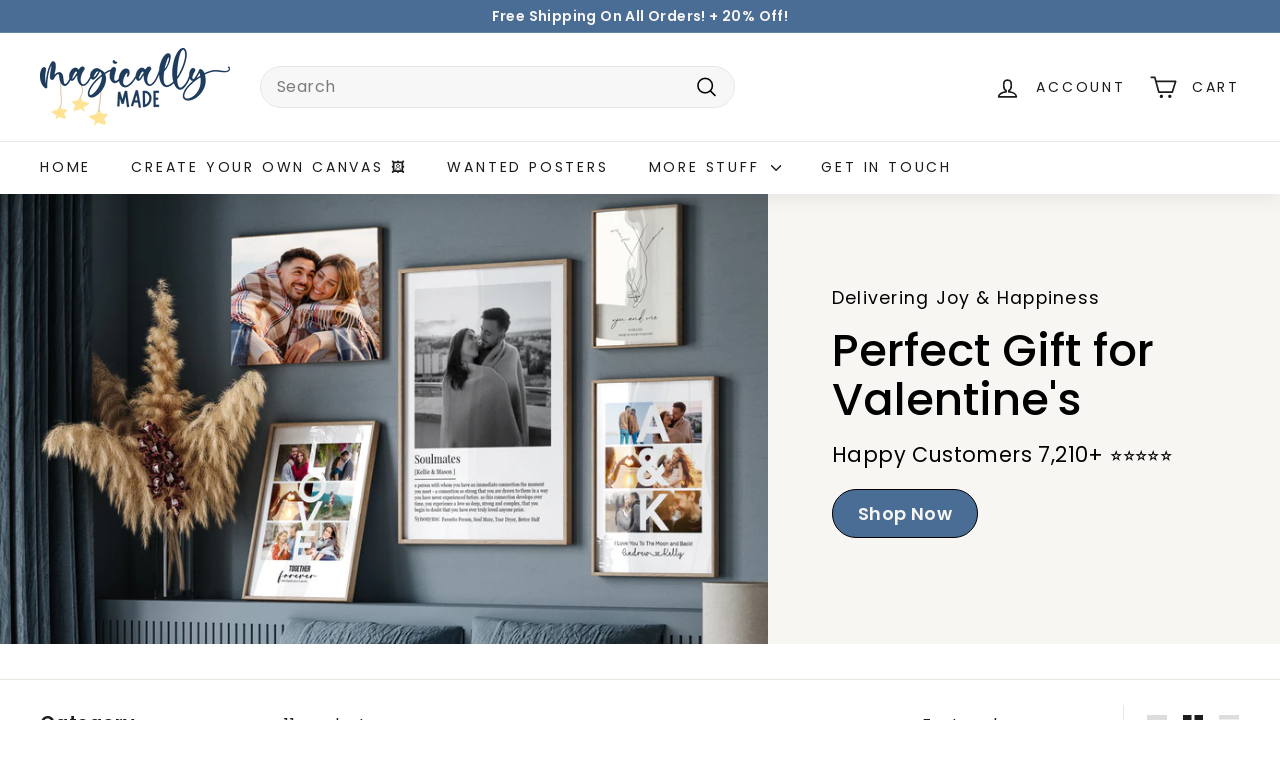

--- FILE ---
content_type: text/html; charset=utf-8
request_url: https://www.magicallymade.com/collections/valentines-special
body_size: 34419
content:
<!doctype html>
<html class="no-js" lang="en" dir="ltr">
<head>



<script>

if(!window.jQuery){
	var jqueryScript = document.createElement('script');
	jqueryScript.setAttribute('src','https://ajax.googleapis.com/ajax/libs/jquery/3.6.0/jquery.min.js');
	document.head.appendChild(jqueryScript);
}

__DL__jQueryinterval = setInterval(function(){
	// wait for jQuery to load & run script after jQuery has loaded
	if(window.jQuery){
    	// search parameters
    	getURLParams = function(name, url){
        	if (!url) url = window.location.href;
        	name = name.replace(/[\[\]]/g, "\\$&");
        	var regex = new RegExp("[?&]" + name + "(=([^&#]*)|&|#|$)"),
        	results = regex.exec(url);
        	if (!results) return null;
        	if (!results[2]) return '';
        	return decodeURIComponent(results[2].replace(/\+/g, " "));
    	};
   	 
    	/**********************
    	* DYNAMIC DEPENDENCIES
    	***********************/
   	 
    	__DL__ = {
        	dynamicCart: true,  // if cart is dynamic (meaning no refresh on cart add) set to true
        	debug: false, // if true, console messages will be displayed
        	cart: null,
        	wishlist: null,
        	removeCart: null
    	};
   	 
    	customBindings = {
        	cartTriggers: [],
        	viewCart: [],
        	removeCartTrigger: [],
        	cartVisableSelector: [],
        	promoSubscriptionsSelectors: [],
        	promoSuccess: [],
        	ctaSelectors: [],
        	newsletterSelectors: [],
        	newsletterSuccess: [],
        	searchPage: [],
        	wishlistSelector: [],
        	removeWishlist: [],
        	wishlistPage: [],
        	searchTermQuery: [getURLParams('q')], // replace var with correct query
    	};
   	 
    	/* DO NOT EDIT */
    	defaultBindings = {
        	cartTriggers: ['form[action="/cart/add"] [type="submit"],.add-to-cart,.cart-btn'],
        	viewCart: ['form[action="/cart"],.my-cart,.trigger-cart,#mobileCart'],
        	removeCartTrigger: ['[href*="/cart/change"]'],
        	cartVisableSelector: ['.inlinecart.is-active,.inline-cart.is-active'],
        	promoSubscriptionsSelectors: [],
        	promoSuccess: [],
        	ctaSelectors: [],
        	newsletterSelectors: ['input.contact_email'],
        	newsletterSuccess: ['.success_message'],
        	searchPage: ['search'],
        	wishlistSelector: [],
        	removeWishlist: [],
        	wishlistPage: []
    	};
   	 
    	// stitch bindings
    	objectArray = customBindings;
    	outputObject = __DL__;
   	 
    	applyBindings = function(objectArray, outputObject){
        	for (var x in objectArray) {  
            	var key = x;
            	var objs = objectArray[x];
            	values = [];    
            	if(objs.length > 0){    
                	values.push(objs);
                	if(key in outputObject){         	 
                    	values.push(outputObject[key]);
                    	outputObject[key] = values.join(", ");
                	}else{   	 
                    	outputObject[key] = values.join(", ");
                	}   
            	}  
        	}
    	};
   	 
    	applyBindings(customBindings, __DL__);
    	applyBindings(defaultBindings, __DL__);
   	 
    	/**********************
    	* PREREQUISITE LIBRARIES
    	***********************/
   	 
    	clearInterval(__DL__jQueryinterval);
   	 
    	// jquery-cookies.js
    	if(typeof $.cookie!==undefined){
        	(function(a){if(typeof define==='function'&&define.amd){define(['jquery'],a)}else if(typeof exports==='object'){module.exports=a(require('jquery'))}else{a(jQuery)}}(function($){var g=/\+/g;function encode(s){return h.raw?s:encodeURIComponent(s)}function decode(s){return h.raw?s:decodeURIComponent(s)}function stringifyCookieValue(a){return encode(h.json?JSON.stringify(a):String(a))}function parseCookieValue(s){if(s.indexOf('"')===0){s=s.slice(1,-1).replace(/\\"/g,'"').replace(/\\\\/g,'\\')}try{s=decodeURIComponent(s.replace(g,' '));return h.json?JSON.parse(s):s}catch(e){}}function read(s,a){var b=h.raw?s:parseCookieValue(s);return $.isFunction(a)?a(b):b}var h=$.cookie=function(a,b,c){if(arguments.length>1&&!$.isFunction(b)){c=$.extend({},h.defaults,c);if(typeof c.expires==='number'){var d=c.expires,t=c.expires=new Date();t.setMilliseconds(t.getMilliseconds()+d*864e+5)}return(document.cookie=[encode(a),'=',stringifyCookieValue(b),c.expires?'; expires='+c.expires.toUTCString():'',c.path?'; path='+c.path:'',c.domain?'; domain='+c.domain:'',c.secure?'; secure':''].join(''))}var e=a?undefined:{},cookies=document.cookie?document.cookie.split('; '):[],i=0,l=cookies.length;for(;i<l;i++){var f=cookies[i].split('='),name=decode(f.shift()),cookie=f.join('=');if(a===name){e=read(cookie,b);break}if(!a&&(cookie=read(cookie))!==undefined){e[name]=cookie}}return e};h.defaults={};$.removeCookie=function(a,b){$.cookie(a,'',$.extend({},b,{expires:-1}));return!$.cookie(a)}}))}
   	 
    	/**********************
    	* Begin dataLayer Build
    	***********************/
   	 
    	window.dataLayer = window.dataLayer || [];  // init data layer if doesn't already exist

    	var template = "collection.for-valentine";
   	 
    	/**
    	* Landing Page Cookie
    	* 1. Detect if user just landed on the site
    	* 2. Only fires if Page Title matches website */
   	 
    	$.cookie.raw = true;
    	if ($.cookie('landingPage') === undefined || $.cookie('landingPage').length === 0) {
        	var landingPage = true;
        	$.cookie('landingPage', unescape);
        	$.removeCookie('landingPage', {path: '/'});
        	$.cookie('landingPage', 'landed', {path: '/'});
    	} else {
        	var landingPage = false;
        	$.cookie('landingPage', unescape);
        	$.removeCookie('landingPage', {path: '/'});
        	$.cookie('landingPage', 'refresh', {path: '/'});
    	}
    	if (__DL__.debug) {
        	console.log('Landing Page: ' + landingPage);
    	}
   	 
    	/**
    	* Log State Cookie */
   	 
    	
    	var isLoggedIn = false;
    	
    	if (!isLoggedIn) {
        	$.cookie('logState', unescape);
        	$.removeCookie('logState', {path: '/'});
        	$.cookie('logState', 'loggedOut', {path: '/'});
    	} else {
        	if ($.cookie('logState') === 'loggedOut' || $.cookie('logState') === undefined) {
            	$.cookie('logState', unescape);
            	$.removeCookie('logState', {path: '/'});
            	$.cookie('logState', 'firstLog', {path: '/'});
        	} else if ($.cookie('logState') === 'firstLog') {
            	$.cookie('logState', unescape);
            	$.removeCookie('logState', {path: '/'});
            	$.cookie('logState', 'refresh', {path: '/'});
        	}
    	}
   	 
    	if ($.cookie('logState') === 'firstLog') {
        	var firstLog = true;
    	} else {
        	var firstLog = false;
    	}
   	 
    	/**********************
    	* DATALAYER SECTIONS
    	***********************/
   	 
    	/**
    	* DATALAYER: Landing Page
    	* Fires any time a user first lands on the site. */
   	 
    	if ($.cookie('landingPage') === 'landed') {
        	dataLayer.push({
            	'pageType': 'Landing',
            	'event': 'first_time_visitor'
        	});
    	}
   	 
    	/**
    	* DATALAYER: Log State
    	* 1. Determine if user is logged in or not.
    	* 2. Return User specific data. */
   	 
    	var logState = {
        	
        	
        	'logState' : "Logged Out",
        	
        	
        	'firstLog'  	: firstLog,
        	'customerEmail' : null,
        	'timestamp' 	: Date().replace(/\(.*?\)/g,''),  
        	
        	'customerType'   	: 'New',
        	'customerTypeNumber' :'1',
        	
        	'shippingInfo' : {
            	'fullName'  : null,
            	'firstName' : null,
            	'lastName'  : null,
            	'address1'  : null,
            	'address2'  : null,
            	'street'	: null,
            	'city'  	: null,
            	'province'  : null,
            	'zip'   	: null,
            	'country'   : null,
            	'phone' 	: null,
        	},
        	'billingInfo' : {
            	'fullName'  : null,
            	'firstName' : null,
            	'lastName'  : null,
            	'address1'  : null,
            	'address2'  : null,
            	'street'	: null,
            	'city'  	: null,
            	'province'  : null,
            	'zip'   	: null,
            	'country'   : null,
            	'phone' 	: null,
        	},
        	'checkoutEmail' : null,
        	'currency'  	: "USD",
        	'pageType'  	: 'Log State',
        	'event'     	: 'logState'
    	}
    	dataLayer.push(logState);
    	/**
    	* DATALAYER: Homepage */
   	 
    	if(document.location.pathname == "/"){
        	dataLayer.push({
            	'pageType' : 'Homepage',
            	'event'	: 'homepage',
            	logState
        	});
    	}
 	 
    	/**
    	* DATALAYER: 404 Pages
    	* Fire on 404 Pages */
 		 
    	/**
    	* DATALAYER: Blog Articles
    	* Fire on Blog Article Pages */
    	
   	 
    	/** DATALAYER: Product List Page (Collections, Category)
    	* Fire on all product listing pages. */
    	
        	var ecommerce = {
            	'items': [
                	{
                    	'item_id'    	: 8939550671139,             	 
                    	'item_variant'	: 47347743850787,        	 
                    	'item_name'  	: "Personalized Spotify Couple Canvas",
                    	'price'       	: Liquid error (snippets/dataLayer-allPages line 292): wrong number of arguments (given 1, expected 2),
                    	'item_brand'  	: "Magically Made",
                    	'item_category'   : "Customizer",
                    	'item_list_name'  : "Valentine's Special",
                    	'imageURL'    	: "https://www.magicallymade.com/cdn/shop/files/65a79471919c8_grande.webp?v=1705486107",
                    	'productURL'  	: 'https://www.magicallymade.com/products/personalized-spotify-couple-canvas',
                    	'sku'         	: null,
                	},
                	{
                    	'item_id'    	: 8939640815907,             	 
                    	'item_variant'	: 47347960774947,        	 
                    	'item_name'  	: "Personalized \"Soulmate\" Frame",
                    	'price'       	: Liquid error (snippets/dataLayer-allPages line 292): wrong number of arguments (given 1, expected 2),
                    	'item_brand'  	: "Magically Made",
                    	'item_category'   : "Customizer",
                    	'item_list_name'  : "Valentine's Special",
                    	'imageURL'    	: "https://www.magicallymade.com/cdn/shop/files/65a7c59968a40_grande.webp?v=1712568724",
                    	'productURL'  	: 'https://www.magicallymade.com/products/personalized-soulmate-frame',
                    	'sku'         	: null,
                	},
                	{
                    	'item_id'    	: 8939630100771,             	 
                    	'item_variant'	: 47347896975651,        	 
                    	'item_name'  	: "Personalized \"Growing Old Together\" Frame",
                    	'price'       	: Liquid error (snippets/dataLayer-allPages line 292): wrong number of arguments (given 1, expected 2),
                    	'item_brand'  	: "Magically Made",
                    	'item_category'   : "Customizer",
                    	'item_list_name'  : "Valentine's Special",
                    	'imageURL'    	: "https://www.magicallymade.com/cdn/shop/files/65a7a6345be75_grande.webp?v=1712568724",
                    	'productURL'  	: 'https://www.magicallymade.com/products/personalized-growing-old-together-frame',
                    	'sku'         	: null,
                	},
                	{
                    	'item_id'    	: 8932955029795,             	 
                    	'item_variant'	: 47318428975395,        	 
                    	'item_name'  	: "Personalized Canvas \"Upload Your Own Image\"",
                    	'price'       	: Liquid error (snippets/dataLayer-allPages line 292): wrong number of arguments (given 1, expected 2),
                    	'item_brand'  	: "Magically Made",
                    	'item_category'   : "Customizer",
                    	'item_list_name'  : "Valentine's Special",
                    	'imageURL'    	: "https://www.magicallymade.com/cdn/shop/files/65a6d9dcbaafc_grande.webp?v=1705510583",
                    	'productURL'  	: 'https://www.magicallymade.com/products/personalized-canvas',
                    	'sku'         	: null,
                	},
                	{
                    	'item_id'    	: 8939585995043,             	 
                    	'item_variant'	: 47347810828579,        	 
                    	'item_name'  	: "Personalized Love Couple Frame",
                    	'price'       	: Liquid error (snippets/dataLayer-allPages line 292): wrong number of arguments (given 1, expected 2),
                    	'item_brand'  	: "Magically Made",
                    	'item_category'   : "Customizer",
                    	'item_list_name'  : "Valentine's Special",
                    	'imageURL'    	: "https://www.magicallymade.com/cdn/shop/files/65a79dc14d650_large_7ffcedb4-1ff9-49f9-b0b4-c22642f830da_grande.webp?v=1712568723",
                    	'productURL'  	: 'https://www.magicallymade.com/products/personalized-love-couple-frame',
                    	'sku'         	: null,
                	},
                	{
                    	'item_id'    	: 8745470394659,             	 
                    	'item_variant'	: 46715164852515,        	 
                    	'item_name'  	: "Personalized Star Map Frame",
                    	'price'       	: Liquid error (snippets/dataLayer-allPages line 292): wrong number of arguments (given 1, expected 2),
                    	'item_brand'  	: "Magically Made",
                    	'item_category'   : "Customizer",
                    	'item_list_name'  : "Valentine's Special",
                    	'imageURL'    	: "https://www.magicallymade.com/cdn/shop/files/652018bf49fa1_grande.webp?v=1712568737",
                    	'productURL'  	: 'https://www.magicallymade.com/products/personalized-star-map-frame',
                    	'sku'         	: null,
                	},
                	{
                    	'item_id'    	: 8939576820003,             	 
                    	'item_variant'	: 47347792314659,        	 
                    	'item_name'  	: "Personalized Valentines Day Frame",
                    	'price'       	: Liquid error (snippets/dataLayer-allPages line 292): wrong number of arguments (given 1, expected 2),
                    	'item_brand'  	: "Magically Made",
                    	'item_category'   : "Customizer",
                    	'item_list_name'  : "Valentine's Special",
                    	'imageURL'    	: "https://www.magicallymade.com/cdn/shop/files/65a7c0dd2c3ff_grande.webp?v=1712568725",
                    	'productURL'  	: 'https://www.magicallymade.com/products/personalized-valentines-day-frame',
                    	'sku'         	: null,
                	},
                	{
                    	'item_id'    	: 8737265287459,             	 
                    	'item_variant'	: 46687783977251,        	 
                    	'item_name'  	: "Personalized Partners Frame",
                    	'price'       	: Liquid error (snippets/dataLayer-allPages line 292): wrong number of arguments (given 1, expected 2),
                    	'item_brand'  	: "Magically Made",
                    	'item_category'   : "Customizer",
                    	'item_list_name'  : "Valentine's Special",
                    	'imageURL'    	: "https://www.magicallymade.com/cdn/shop/files/6527cf3d4fdb7_grande.webp?v=1712568742",
                    	'productURL'  	: 'https://www.magicallymade.com/products/personalized-partners-frame',
                    	'sku'         	: null,
                	},
                	{
                    	'item_id'    	: 8737278165283,             	 
                    	'item_variant'	: 46687804195107,        	 
                    	'item_name'  	: "Personalized Holding Hands Frame",
                    	'price'       	: Liquid error (snippets/dataLayer-allPages line 292): wrong number of arguments (given 1, expected 2),
                    	'item_brand'  	: "Gelato",
                    	'item_category'   : "Customizer",
                    	'item_list_name'  : "Valentine's Special",
                    	'imageURL'    	: "https://www.magicallymade.com/cdn/shop/files/651c1c3beb450_large_93493447-a7ee-4333-8fa2-41bdf92c57e7_grande.webp?v=1712568742",
                    	'productURL'  	: 'https://www.magicallymade.com/products/personalized-holding-hands-frame',
                    	'sku'         	: null,
                	},
                	{
                    	'item_id'    	: 8939559190819,             	 
                    	'item_variant'	: 47347759186211,        	 
                    	'item_name'  	: "Personalized Spotify Couple Frame",
                    	'price'       	: Liquid error (snippets/dataLayer-allPages line 292): wrong number of arguments (given 1, expected 2),
                    	'item_brand'  	: "Magically Made",
                    	'item_category'   : "Customizer",
                    	'item_list_name'  : "Valentine's Special",
                    	'imageURL'    	: "https://www.magicallymade.com/cdn/shop/files/65a7ac1e0b8a5_grande.webp?v=1712568726",
                    	'productURL'  	: 'https://www.magicallymade.com/products/personalized-spotify-couple-frame',
                    	'sku'         	: null,
                	},
                	{
                    	'item_id'    	: 8758068511011,             	 
                    	'item_variant'	: 46762782327075,        	 
                    	'item_name'  	: "Personalized Love Blanket",
                    	'price'       	: Liquid error (snippets/dataLayer-allPages line 292): wrong number of arguments (given 1, expected 2),
                    	'item_brand'  	: "Magically Made",
                    	'item_category'   : "Customizer",
                    	'item_list_name'  : "Valentine's Special",
                    	'imageURL'    	: "https://www.magicallymade.com/cdn/shop/files/6564502404825_grande.webp?v=1701072940",
                    	'productURL'  	: 'https://www.magicallymade.com/products/personalized-love-blanket',
                    	'sku'         	: null,
                	},
                	]
            	};  
        	dataLayer.push({
            	'productList' : "Valentine's Special",
            	'pageType'	: 'Collection',
            	'event'   	: 'view_item_list',
            	ecommerce
        	});
    	
       	 
    	/** DATALAYER: Product Page
    	* Fire on all Product View pages. */
    	
 	 
    	/** DATALAYER: Cart View
    	* Fire anytime a user views their cart (non-dynamic) */          	 
    	
           	 
    	/** DATALAYER: Checkout on Shopify Plus **/
    	if(Shopify.Checkout){
        	var ecommerce = {
            	'transaction_id': 'null',
            	'affiliation': "Magically Made",
            	'value': "",
            	'tax': "",
            	'shipping': "",
            	'subtotal': "",
            	'currency': null,
            	
            	'email': null,
            	'items':[],
            	};
        	if(Shopify.Checkout.step){
            	if(Shopify.Checkout.step.length > 0){
                	if (Shopify.Checkout.step === 'contact_information'){
                    	dataLayer.push({
                        	'event'	:'begin_checkout',
                        	'pageType' :'Customer Information',
                        	'step': 1,
                   		 ecommerce
                    	});
                	}else if (Shopify.Checkout.step === 'shipping_method'){
                    	dataLayer.push({
                        	'event'	:'add_shipping_info',
                        	'pageType' :'Shipping Information',
                        	ecommerce
                    	});
                	}else if( Shopify.Checkout.step === "payment_method" ){
                    	dataLayer.push({
                        	'event'	:'add_payment_info',
                        	'pageType' :'Add Payment Info',
                   		 ecommerce
                    	});
                	}
            	}
                       	 
            	/** DATALAYER: Transaction */
            	if(Shopify.Checkout.page == "thank_you"){
                	dataLayer.push({
                	'pageType' :'Transaction',
                	'event'	:'purchase',
                	ecommerce
                	});
            	}          	 
        	}
    	}
         	 
    	/** DOM Ready **/    
    	$(document).ready(function() {
        	/** DATALAYER: Search Results */
        	var searchPage = new RegExp(__DL__.searchPage, "g");
        	if(document.location.pathname.match(searchPage)){
            	var ecommerce = {
                	items :[],
            	};
            	dataLayer.push({
                	'pageType'   : "Search",
                	'search_term' : __DL__.searchTermQuery,                                  	 
                	'event'  	: "search",
                	'item_list_name'  : null,
                	ecommerce
            	});    
        	}
       	 
        	/** DATALAYER: Remove From Cart **/
        	

        	/** Google Tag Manager **/
        	(function(w,d,s,l,i){w[l]=w[l]||[];w[l].push({'gtm.start':
        	new Date().getTime(),event:'gtm.js'});var f=d.getElementsByTagName(s)[0],
        	j=d.createElement(s),dl=l!='dataLayer'?'&l='+l:'';j.async=true;j.src=
        	'https://www.googletagmanager.com/gtm.js?id='+i+dl;f.parentNode.insertBefore(j,f);
        	})(window,document,'script','dataLayer','GTM-P6DHWG7X');

    	}); // document ready
	}
}, 500);
 
</script> 



















<meta name="facebook-domain-verification" content="i67hqgnajx62lfutffib25r10lvauq" />

  <meta charset="utf-8">
  <meta http-equiv="X-UA-Compatible" content="IE=edge,chrome=1">
  <meta name="viewport" content="width=device-width,initial-scale=1">
  <meta name="theme-color" content="#4b6d95">
  <link rel="canonical" href="https://www.magicallymade.com/collections/valentines-special">
  <link rel="preload" as="script" href="//www.magicallymade.com/cdn/shop/t/35/assets/theme.js?v=123347587918108337111705553920">
  <link rel="preconnect" href="https://cdn.shopify.com" crossorigin>
  <link rel="preconnect" href="https://fonts.shopifycdn.com" crossorigin>
  <link rel="dns-prefetch" href="https://productreviews.shopifycdn.com">
  <link rel="dns-prefetch" href="https://ajax.googleapis.com">
  <link rel="dns-prefetch" href="https://maps.googleapis.com">
  <link rel="dns-prefetch" href="https://maps.gstatic.com"><title>Valentine&#39;s Special
&ndash; Magically Made
</title>
<meta property="og:site_name" content="Magically Made">
  <meta property="og:url" content="https://www.magicallymade.com/collections/valentines-special">
  <meta property="og:title" content="Valentine&#39;s Special">
  <meta property="og:type" content="website">
  <meta property="og:description" content="Magically Made"><meta property="og:image" content="http://www.magicallymade.com/cdn/shop/files/Asset_2_300.png?v=1696578118">
    <meta property="og:image:secure_url" content="https://www.magicallymade.com/cdn/shop/files/Asset_2_300.png?v=1696578118">
    <meta property="og:image:width" content="1200">
    <meta property="og:image:height" content="628"><meta name="twitter:site" content="@">
  <meta name="twitter:card" content="summary_large_image">
  <meta name="twitter:title" content="Valentine&#39;s Special">
  <meta name="twitter:description" content="Magically Made">
<style data-shopify>@font-face {
  font-family: Poppins;
  font-weight: 500;
  font-style: normal;
  font-display: swap;
  src: url("//www.magicallymade.com/cdn/fonts/poppins/poppins_n5.ad5b4b72b59a00358afc706450c864c3c8323842.woff2") format("woff2"),
       url("//www.magicallymade.com/cdn/fonts/poppins/poppins_n5.33757fdf985af2d24b32fcd84c9a09224d4b2c39.woff") format("woff");
}

  @font-face {
  font-family: Poppins;
  font-weight: 400;
  font-style: normal;
  font-display: swap;
  src: url("//www.magicallymade.com/cdn/fonts/poppins/poppins_n4.0ba78fa5af9b0e1a374041b3ceaadf0a43b41362.woff2") format("woff2"),
       url("//www.magicallymade.com/cdn/fonts/poppins/poppins_n4.214741a72ff2596839fc9760ee7a770386cf16ca.woff") format("woff");
}


  @font-face {
  font-family: Poppins;
  font-weight: 600;
  font-style: normal;
  font-display: swap;
  src: url("//www.magicallymade.com/cdn/fonts/poppins/poppins_n6.aa29d4918bc243723d56b59572e18228ed0786f6.woff2") format("woff2"),
       url("//www.magicallymade.com/cdn/fonts/poppins/poppins_n6.5f815d845fe073750885d5b7e619ee00e8111208.woff") format("woff");
}

  @font-face {
  font-family: Poppins;
  font-weight: 400;
  font-style: italic;
  font-display: swap;
  src: url("//www.magicallymade.com/cdn/fonts/poppins/poppins_i4.846ad1e22474f856bd6b81ba4585a60799a9f5d2.woff2") format("woff2"),
       url("//www.magicallymade.com/cdn/fonts/poppins/poppins_i4.56b43284e8b52fc64c1fd271f289a39e8477e9ec.woff") format("woff");
}

  @font-face {
  font-family: Poppins;
  font-weight: 600;
  font-style: italic;
  font-display: swap;
  src: url("//www.magicallymade.com/cdn/fonts/poppins/poppins_i6.bb8044d6203f492888d626dafda3c2999253e8e9.woff2") format("woff2"),
       url("//www.magicallymade.com/cdn/fonts/poppins/poppins_i6.e233dec1a61b1e7dead9f920159eda42280a02c3.woff") format("woff");
}

</style><link href="//www.magicallymade.com/cdn/shop/t/35/assets/theme.css?v=11331129538305547621705551420" rel="stylesheet" type="text/css" media="all" />
  <link href="//www.magicallymade.com/cdn/shop/t/35/assets/next.css?v=138441271443744833711705550248" rel="stylesheet" type="text/css" media="all" />
  <link href="//www.magicallymade.com/cdn/shop/t/35/assets/custom.css?v=9332119831585000171705561089" rel="stylesheet" type="text/css" media="all" />
<style data-shopify>:root {
    --typeHeaderPrimary: Poppins;
    --typeHeaderFallback: sans-serif;
    --typeHeaderSize: 40px;
    --typeHeaderWeight: 500;
    --typeHeaderLineHeight: 1.1;
    --typeHeaderSpacing: 0.0em;

    --typeBasePrimary:Poppins;
    --typeBaseFallback:sans-serif;
    --typeBaseSize: 16px;
    --typeBaseWeight: 400;
    --typeBaseSpacing: 0.025em;
    --typeBaseLineHeight: 1.5;

    --colorSmallImageBg: #ffffff;
    --colorSmallImageBgDark: #f7f7f7;
    --colorLargeImageBg: #e7e7e7;
    --colorLargeImageBgLight: #ffffff;

    --iconWeight: 4px;
    --iconLinecaps: round;

    
      --buttonRadius: 50px;
      --btnPadding: 11px 25px;
    

    
      --roundness: 20px;
    

    
      --gridThickness: 0;
    

    --productTileMargin: 0%;
    --collectionTileMargin: 0%;

    --swatchSize: 40px;
  }

  @media screen and (max-width: 768px) {
    :root {
      --typeBaseSize: 14px;

      
        --roundness: 15px;
        --btnPadding: 9px 25px;
      
    }
  }</style><script>
    document.documentElement.className = document.documentElement.className.replace('no-js', 'js');

    window.theme = window.theme || {};
    theme.routes = {
      home: "/",
      collections: "/collections",
      cart: "/cart.js",
      cartPage: "/cart",
      cartAdd: "/cart/add.js",
      cartChange: "/cart/change.js",
      search: "/search",
      predictiveSearch: "/search/suggest"
    };

    theme.strings = {
      soldOut: "Sold Out",
      unavailable: "Unavailable",
      inStockLabel: "In stock, ready to ship",
      oneStockLabel: "Low stock - [count] item left",
      otherStockLabel: "Low stock - [count] items left",
      willNotShipUntil: "Ready to ship [date]",
      willBeInStockAfter: "Back in stock [date]",
      waitingForStock: "Inventory on the way",
      savePrice: "Save [saved_amount]",
      cartEmpty: "Your cart is currently empty.",
      cartTermsConfirmation: "You must agree with the terms and conditions of sales to check out",
      searchCollections: "Collections",
      searchPages: "Pages",
      searchArticles: "Articles",
      maxQuantity: "You can only have [quantity] of [title] in your cart."
    };
    theme.settings = {
      cartType: "dropdown",
      isCustomerTemplate: false,
      moneyFormat: "${{amount}}",
      saveType: "dollar",
      productImageSize: "square",
      productImageCover: true,
      predictiveSearch: true,
      predictiveSearchType: null,
      superScriptSetting: true,
      superScriptPrice: true,
      quickView: false,
      quickAdd: false,
      themeName: 'Expanse',
      themeVersion: "4.4.1"
    };
  </script>

  <script>window.performance && window.performance.mark && window.performance.mark('shopify.content_for_header.start');</script><meta id="shopify-digital-wallet" name="shopify-digital-wallet" content="/83272859939/digital_wallets/dialog">
<meta name="shopify-checkout-api-token" content="b515b6578925dc39664e0c57f0bc3ef2">
<link rel="alternate" type="application/atom+xml" title="Feed" href="/collections/valentines-special.atom" />
<link rel="alternate" type="application/json+oembed" href="https://www.magicallymade.com/collections/valentines-special.oembed">
<script async="async" src="/checkouts/internal/preloads.js?locale=en-US"></script>
<link rel="preconnect" href="https://shop.app" crossorigin="anonymous">
<script async="async" src="https://shop.app/checkouts/internal/preloads.js?locale=en-US&shop_id=83272859939" crossorigin="anonymous"></script>
<script id="apple-pay-shop-capabilities" type="application/json">{"shopId":83272859939,"countryCode":"US","currencyCode":"USD","merchantCapabilities":["supports3DS"],"merchantId":"gid:\/\/shopify\/Shop\/83272859939","merchantName":"Magically Made","requiredBillingContactFields":["postalAddress","email"],"requiredShippingContactFields":["postalAddress","email"],"shippingType":"shipping","supportedNetworks":["visa","masterCard","amex","discover","elo","jcb"],"total":{"type":"pending","label":"Magically Made","amount":"1.00"},"shopifyPaymentsEnabled":true,"supportsSubscriptions":true}</script>
<script id="shopify-features" type="application/json">{"accessToken":"b515b6578925dc39664e0c57f0bc3ef2","betas":["rich-media-storefront-analytics"],"domain":"www.magicallymade.com","predictiveSearch":true,"shopId":83272859939,"locale":"en"}</script>
<script>var Shopify = Shopify || {};
Shopify.shop = "store-magically-made.myshopify.com";
Shopify.locale = "en";
Shopify.currency = {"active":"USD","rate":"1.0"};
Shopify.country = "US";
Shopify.theme = {"name":"Working of TWISTY - New [01\/18\/2024]","id":164557422883,"schema_name":"Expanse","schema_version":"4.4.1","theme_store_id":null,"role":"main"};
Shopify.theme.handle = "null";
Shopify.theme.style = {"id":null,"handle":null};
Shopify.cdnHost = "www.magicallymade.com/cdn";
Shopify.routes = Shopify.routes || {};
Shopify.routes.root = "/";</script>
<script type="module">!function(o){(o.Shopify=o.Shopify||{}).modules=!0}(window);</script>
<script>!function(o){function n(){var o=[];function n(){o.push(Array.prototype.slice.apply(arguments))}return n.q=o,n}var t=o.Shopify=o.Shopify||{};t.loadFeatures=n(),t.autoloadFeatures=n()}(window);</script>
<script>
  window.ShopifyPay = window.ShopifyPay || {};
  window.ShopifyPay.apiHost = "shop.app\/pay";
  window.ShopifyPay.redirectState = null;
</script>
<script id="shop-js-analytics" type="application/json">{"pageType":"collection"}</script>
<script defer="defer" async type="module" src="//www.magicallymade.com/cdn/shopifycloud/shop-js/modules/v2/client.init-shop-cart-sync_BT-GjEfc.en.esm.js"></script>
<script defer="defer" async type="module" src="//www.magicallymade.com/cdn/shopifycloud/shop-js/modules/v2/chunk.common_D58fp_Oc.esm.js"></script>
<script defer="defer" async type="module" src="//www.magicallymade.com/cdn/shopifycloud/shop-js/modules/v2/chunk.modal_xMitdFEc.esm.js"></script>
<script type="module">
  await import("//www.magicallymade.com/cdn/shopifycloud/shop-js/modules/v2/client.init-shop-cart-sync_BT-GjEfc.en.esm.js");
await import("//www.magicallymade.com/cdn/shopifycloud/shop-js/modules/v2/chunk.common_D58fp_Oc.esm.js");
await import("//www.magicallymade.com/cdn/shopifycloud/shop-js/modules/v2/chunk.modal_xMitdFEc.esm.js");

  window.Shopify.SignInWithShop?.initShopCartSync?.({"fedCMEnabled":true,"windoidEnabled":true});

</script>
<script>
  window.Shopify = window.Shopify || {};
  if (!window.Shopify.featureAssets) window.Shopify.featureAssets = {};
  window.Shopify.featureAssets['shop-js'] = {"shop-cart-sync":["modules/v2/client.shop-cart-sync_DZOKe7Ll.en.esm.js","modules/v2/chunk.common_D58fp_Oc.esm.js","modules/v2/chunk.modal_xMitdFEc.esm.js"],"init-fed-cm":["modules/v2/client.init-fed-cm_B6oLuCjv.en.esm.js","modules/v2/chunk.common_D58fp_Oc.esm.js","modules/v2/chunk.modal_xMitdFEc.esm.js"],"shop-cash-offers":["modules/v2/client.shop-cash-offers_D2sdYoxE.en.esm.js","modules/v2/chunk.common_D58fp_Oc.esm.js","modules/v2/chunk.modal_xMitdFEc.esm.js"],"shop-login-button":["modules/v2/client.shop-login-button_QeVjl5Y3.en.esm.js","modules/v2/chunk.common_D58fp_Oc.esm.js","modules/v2/chunk.modal_xMitdFEc.esm.js"],"pay-button":["modules/v2/client.pay-button_DXTOsIq6.en.esm.js","modules/v2/chunk.common_D58fp_Oc.esm.js","modules/v2/chunk.modal_xMitdFEc.esm.js"],"shop-button":["modules/v2/client.shop-button_DQZHx9pm.en.esm.js","modules/v2/chunk.common_D58fp_Oc.esm.js","modules/v2/chunk.modal_xMitdFEc.esm.js"],"avatar":["modules/v2/client.avatar_BTnouDA3.en.esm.js"],"init-windoid":["modules/v2/client.init-windoid_CR1B-cfM.en.esm.js","modules/v2/chunk.common_D58fp_Oc.esm.js","modules/v2/chunk.modal_xMitdFEc.esm.js"],"init-shop-for-new-customer-accounts":["modules/v2/client.init-shop-for-new-customer-accounts_C_vY_xzh.en.esm.js","modules/v2/client.shop-login-button_QeVjl5Y3.en.esm.js","modules/v2/chunk.common_D58fp_Oc.esm.js","modules/v2/chunk.modal_xMitdFEc.esm.js"],"init-shop-email-lookup-coordinator":["modules/v2/client.init-shop-email-lookup-coordinator_BI7n9ZSv.en.esm.js","modules/v2/chunk.common_D58fp_Oc.esm.js","modules/v2/chunk.modal_xMitdFEc.esm.js"],"init-shop-cart-sync":["modules/v2/client.init-shop-cart-sync_BT-GjEfc.en.esm.js","modules/v2/chunk.common_D58fp_Oc.esm.js","modules/v2/chunk.modal_xMitdFEc.esm.js"],"shop-toast-manager":["modules/v2/client.shop-toast-manager_DiYdP3xc.en.esm.js","modules/v2/chunk.common_D58fp_Oc.esm.js","modules/v2/chunk.modal_xMitdFEc.esm.js"],"init-customer-accounts":["modules/v2/client.init-customer-accounts_D9ZNqS-Q.en.esm.js","modules/v2/client.shop-login-button_QeVjl5Y3.en.esm.js","modules/v2/chunk.common_D58fp_Oc.esm.js","modules/v2/chunk.modal_xMitdFEc.esm.js"],"init-customer-accounts-sign-up":["modules/v2/client.init-customer-accounts-sign-up_iGw4briv.en.esm.js","modules/v2/client.shop-login-button_QeVjl5Y3.en.esm.js","modules/v2/chunk.common_D58fp_Oc.esm.js","modules/v2/chunk.modal_xMitdFEc.esm.js"],"shop-follow-button":["modules/v2/client.shop-follow-button_CqMgW2wH.en.esm.js","modules/v2/chunk.common_D58fp_Oc.esm.js","modules/v2/chunk.modal_xMitdFEc.esm.js"],"checkout-modal":["modules/v2/client.checkout-modal_xHeaAweL.en.esm.js","modules/v2/chunk.common_D58fp_Oc.esm.js","modules/v2/chunk.modal_xMitdFEc.esm.js"],"shop-login":["modules/v2/client.shop-login_D91U-Q7h.en.esm.js","modules/v2/chunk.common_D58fp_Oc.esm.js","modules/v2/chunk.modal_xMitdFEc.esm.js"],"lead-capture":["modules/v2/client.lead-capture_BJmE1dJe.en.esm.js","modules/v2/chunk.common_D58fp_Oc.esm.js","modules/v2/chunk.modal_xMitdFEc.esm.js"],"payment-terms":["modules/v2/client.payment-terms_Ci9AEqFq.en.esm.js","modules/v2/chunk.common_D58fp_Oc.esm.js","modules/v2/chunk.modal_xMitdFEc.esm.js"]};
</script>
<script>(function() {
  var isLoaded = false;
  function asyncLoad() {
    if (isLoaded) return;
    isLoaded = true;
    var urls = ["https:\/\/cdn.customily.com\/shopify\/static\/customily.shopify.script.js?shop=store-magically-made.myshopify.com","https:\/\/loox.io\/widget\/MXbIfcj8nT\/loox.1697181133763.js?shop=store-magically-made.myshopify.com","https:\/\/reconvert-cdn.com\/assets\/js\/store_reconvert_node.js?v=2\u0026scid=YmIwNThmYWQ5MjNiZDhlMDViMzIxNjQxMzhkNTFhN2QuNDY0MjcwNTVkNjA5ZmY1MDE2ZWU3OWQ5MWJjN2Y0OTE=\u0026shop=store-magically-made.myshopify.com","https:\/\/reconvert-cdn.com\/assets\/js\/reconvert_script_tags.mini.js?scid=YmIwNThmYWQ5MjNiZDhlMDViMzIxNjQxMzhkNTFhN2QuNDY0MjcwNTVkNjA5ZmY1MDE2ZWU3OWQ5MWJjN2Y0OTE=\u0026shop=store-magically-made.myshopify.com"];
    for (var i = 0; i < urls.length; i++) {
      var s = document.createElement('script');
      s.type = 'text/javascript';
      s.async = true;
      s.src = urls[i];
      var x = document.getElementsByTagName('script')[0];
      x.parentNode.insertBefore(s, x);
    }
  };
  if(window.attachEvent) {
    window.attachEvent('onload', asyncLoad);
  } else {
    window.addEventListener('load', asyncLoad, false);
  }
})();</script>
<script id="__st">var __st={"a":83272859939,"offset":-18000,"reqid":"c0024045-a162-45c7-bfd7-4dd7ae209452-1769411900","pageurl":"www.magicallymade.com\/collections\/valentines-special","u":"fb63c4a711ac","p":"collection","rtyp":"collection","rid":467865829667};</script>
<script>window.ShopifyPaypalV4VisibilityTracking = true;</script>
<script id="captcha-bootstrap">!function(){'use strict';const t='contact',e='account',n='new_comment',o=[[t,t],['blogs',n],['comments',n],[t,'customer']],c=[[e,'customer_login'],[e,'guest_login'],[e,'recover_customer_password'],[e,'create_customer']],r=t=>t.map((([t,e])=>`form[action*='/${t}']:not([data-nocaptcha='true']) input[name='form_type'][value='${e}']`)).join(','),a=t=>()=>t?[...document.querySelectorAll(t)].map((t=>t.form)):[];function s(){const t=[...o],e=r(t);return a(e)}const i='password',u='form_key',d=['recaptcha-v3-token','g-recaptcha-response','h-captcha-response',i],f=()=>{try{return window.sessionStorage}catch{return}},m='__shopify_v',_=t=>t.elements[u];function p(t,e,n=!1){try{const o=window.sessionStorage,c=JSON.parse(o.getItem(e)),{data:r}=function(t){const{data:e,action:n}=t;return t[m]||n?{data:e,action:n}:{data:t,action:n}}(c);for(const[e,n]of Object.entries(r))t.elements[e]&&(t.elements[e].value=n);n&&o.removeItem(e)}catch(o){console.error('form repopulation failed',{error:o})}}const l='form_type',E='cptcha';function T(t){t.dataset[E]=!0}const w=window,h=w.document,L='Shopify',v='ce_forms',y='captcha';let A=!1;((t,e)=>{const n=(g='f06e6c50-85a8-45c8-87d0-21a2b65856fe',I='https://cdn.shopify.com/shopifycloud/storefront-forms-hcaptcha/ce_storefront_forms_captcha_hcaptcha.v1.5.2.iife.js',D={infoText:'Protected by hCaptcha',privacyText:'Privacy',termsText:'Terms'},(t,e,n)=>{const o=w[L][v],c=o.bindForm;if(c)return c(t,g,e,D).then(n);var r;o.q.push([[t,g,e,D],n]),r=I,A||(h.body.append(Object.assign(h.createElement('script'),{id:'captcha-provider',async:!0,src:r})),A=!0)});var g,I,D;w[L]=w[L]||{},w[L][v]=w[L][v]||{},w[L][v].q=[],w[L][y]=w[L][y]||{},w[L][y].protect=function(t,e){n(t,void 0,e),T(t)},Object.freeze(w[L][y]),function(t,e,n,w,h,L){const[v,y,A,g]=function(t,e,n){const i=e?o:[],u=t?c:[],d=[...i,...u],f=r(d),m=r(i),_=r(d.filter((([t,e])=>n.includes(e))));return[a(f),a(m),a(_),s()]}(w,h,L),I=t=>{const e=t.target;return e instanceof HTMLFormElement?e:e&&e.form},D=t=>v().includes(t);t.addEventListener('submit',(t=>{const e=I(t);if(!e)return;const n=D(e)&&!e.dataset.hcaptchaBound&&!e.dataset.recaptchaBound,o=_(e),c=g().includes(e)&&(!o||!o.value);(n||c)&&t.preventDefault(),c&&!n&&(function(t){try{if(!f())return;!function(t){const e=f();if(!e)return;const n=_(t);if(!n)return;const o=n.value;o&&e.removeItem(o)}(t);const e=Array.from(Array(32),(()=>Math.random().toString(36)[2])).join('');!function(t,e){_(t)||t.append(Object.assign(document.createElement('input'),{type:'hidden',name:u})),t.elements[u].value=e}(t,e),function(t,e){const n=f();if(!n)return;const o=[...t.querySelectorAll(`input[type='${i}']`)].map((({name:t})=>t)),c=[...d,...o],r={};for(const[a,s]of new FormData(t).entries())c.includes(a)||(r[a]=s);n.setItem(e,JSON.stringify({[m]:1,action:t.action,data:r}))}(t,e)}catch(e){console.error('failed to persist form',e)}}(e),e.submit())}));const S=(t,e)=>{t&&!t.dataset[E]&&(n(t,e.some((e=>e===t))),T(t))};for(const o of['focusin','change'])t.addEventListener(o,(t=>{const e=I(t);D(e)&&S(e,y())}));const B=e.get('form_key'),M=e.get(l),P=B&&M;t.addEventListener('DOMContentLoaded',(()=>{const t=y();if(P)for(const e of t)e.elements[l].value===M&&p(e,B);[...new Set([...A(),...v().filter((t=>'true'===t.dataset.shopifyCaptcha))])].forEach((e=>S(e,t)))}))}(h,new URLSearchParams(w.location.search),n,t,e,['guest_login'])})(!0,!0)}();</script>
<script integrity="sha256-4kQ18oKyAcykRKYeNunJcIwy7WH5gtpwJnB7kiuLZ1E=" data-source-attribution="shopify.loadfeatures" defer="defer" src="//www.magicallymade.com/cdn/shopifycloud/storefront/assets/storefront/load_feature-a0a9edcb.js" crossorigin="anonymous"></script>
<script crossorigin="anonymous" defer="defer" src="//www.magicallymade.com/cdn/shopifycloud/storefront/assets/shopify_pay/storefront-65b4c6d7.js?v=20250812"></script>
<script data-source-attribution="shopify.dynamic_checkout.dynamic.init">var Shopify=Shopify||{};Shopify.PaymentButton=Shopify.PaymentButton||{isStorefrontPortableWallets:!0,init:function(){window.Shopify.PaymentButton.init=function(){};var t=document.createElement("script");t.src="https://www.magicallymade.com/cdn/shopifycloud/portable-wallets/latest/portable-wallets.en.js",t.type="module",document.head.appendChild(t)}};
</script>
<script data-source-attribution="shopify.dynamic_checkout.buyer_consent">
  function portableWalletsHideBuyerConsent(e){var t=document.getElementById("shopify-buyer-consent"),n=document.getElementById("shopify-subscription-policy-button");t&&n&&(t.classList.add("hidden"),t.setAttribute("aria-hidden","true"),n.removeEventListener("click",e))}function portableWalletsShowBuyerConsent(e){var t=document.getElementById("shopify-buyer-consent"),n=document.getElementById("shopify-subscription-policy-button");t&&n&&(t.classList.remove("hidden"),t.removeAttribute("aria-hidden"),n.addEventListener("click",e))}window.Shopify?.PaymentButton&&(window.Shopify.PaymentButton.hideBuyerConsent=portableWalletsHideBuyerConsent,window.Shopify.PaymentButton.showBuyerConsent=portableWalletsShowBuyerConsent);
</script>
<script data-source-attribution="shopify.dynamic_checkout.cart.bootstrap">document.addEventListener("DOMContentLoaded",(function(){function t(){return document.querySelector("shopify-accelerated-checkout-cart, shopify-accelerated-checkout")}if(t())Shopify.PaymentButton.init();else{new MutationObserver((function(e,n){t()&&(Shopify.PaymentButton.init(),n.disconnect())})).observe(document.body,{childList:!0,subtree:!0})}}));
</script>
<link id="shopify-accelerated-checkout-styles" rel="stylesheet" media="screen" href="https://www.magicallymade.com/cdn/shopifycloud/portable-wallets/latest/accelerated-checkout-backwards-compat.css" crossorigin="anonymous">
<style id="shopify-accelerated-checkout-cart">
        #shopify-buyer-consent {
  margin-top: 1em;
  display: inline-block;
  width: 100%;
}

#shopify-buyer-consent.hidden {
  display: none;
}

#shopify-subscription-policy-button {
  background: none;
  border: none;
  padding: 0;
  text-decoration: underline;
  font-size: inherit;
  cursor: pointer;
}

#shopify-subscription-policy-button::before {
  box-shadow: none;
}

      </style>

<script>window.performance && window.performance.mark && window.performance.mark('shopify.content_for_header.end');</script>

  <script src="//www.magicallymade.com/cdn/shop/t/35/assets/vendor-scripts-v2.js?v=28795867768355101311705550248" defer="defer"></script>
  <script src="//www.magicallymade.com/cdn/shop/t/35/assets/theme.js?v=123347587918108337111705553920" defer="defer"></script>
  <script src="//www.magicallymade.com/cdn/shop/t/35/assets/next.js?v=131372909002363781041705550248" defer="defer"></script>

  <script src="https://ajax.googleapis.com/ajax/libs/jquery/1.7.1/jquery.min.js" type="text/javascript"></script>
  <script src="//www.magicallymade.com/cdn/shop/t/35/assets/santa-form.js?v=150837322843540932191705550248" defer></script>

	<script>var loox_global_hash = '1698853194688';</script><style>.loox-reviews-default { max-width: 1200px; margin: 0 auto; }.loox-rating .loox-icon { color:#e6b000; }</style>

  
 <link href="//www.magicallymade.com/cdn/shop/t/35/assets/teeinblue-custom.css?v=176543051905617366701705550248" rel="stylesheet" type="text/css" media="all" />

  <script type="text/javascript">
	  teeinblue = {
		gallerySelector: ".product--images [data-product-images]", 
	  };
	</script>
<!-- BEGIN app block: shopify://apps/teeinblue-product-personalizer/blocks/product-personalizer/67212f31-32b0-450c-97dd-7e182a5fac7b -->


  <!-- teeinblue scripts -->
  <script>
    window.teeinblueShop = {
      shopCurrency: "USD",
    
      moneyFormat: "${{amount}}",
    
    };
  </script>

  

  

  

  
  <!-- teeinblue async script -->
  <script
    type="text/javascript"
    async
    src="https://sdk.teeinblue.com/async.js?platform=shopify&amp;v=1&amp;token=hjfYFKU3QSSNZurIYeDtfRGEvvoIxspa&amp;shop=store-magically-made.myshopify.com"
  ></script>
  <!-- teeinblue async script end -->

  

  
  <!-- teeinblue scripts end. -->



<!-- END app block --><link href="https://monorail-edge.shopifysvc.com" rel="dns-prefetch">
<script>(function(){if ("sendBeacon" in navigator && "performance" in window) {try {var session_token_from_headers = performance.getEntriesByType('navigation')[0].serverTiming.find(x => x.name == '_s').description;} catch {var session_token_from_headers = undefined;}var session_cookie_matches = document.cookie.match(/_shopify_s=([^;]*)/);var session_token_from_cookie = session_cookie_matches && session_cookie_matches.length === 2 ? session_cookie_matches[1] : "";var session_token = session_token_from_headers || session_token_from_cookie || "";function handle_abandonment_event(e) {var entries = performance.getEntries().filter(function(entry) {return /monorail-edge.shopifysvc.com/.test(entry.name);});if (!window.abandonment_tracked && entries.length === 0) {window.abandonment_tracked = true;var currentMs = Date.now();var navigation_start = performance.timing.navigationStart;var payload = {shop_id: 83272859939,url: window.location.href,navigation_start,duration: currentMs - navigation_start,session_token,page_type: "collection"};window.navigator.sendBeacon("https://monorail-edge.shopifysvc.com/v1/produce", JSON.stringify({schema_id: "online_store_buyer_site_abandonment/1.1",payload: payload,metadata: {event_created_at_ms: currentMs,event_sent_at_ms: currentMs}}));}}window.addEventListener('pagehide', handle_abandonment_event);}}());</script>
<script id="web-pixels-manager-setup">(function e(e,d,r,n,o){if(void 0===o&&(o={}),!Boolean(null===(a=null===(i=window.Shopify)||void 0===i?void 0:i.analytics)||void 0===a?void 0:a.replayQueue)){var i,a;window.Shopify=window.Shopify||{};var t=window.Shopify;t.analytics=t.analytics||{};var s=t.analytics;s.replayQueue=[],s.publish=function(e,d,r){return s.replayQueue.push([e,d,r]),!0};try{self.performance.mark("wpm:start")}catch(e){}var l=function(){var e={modern:/Edge?\/(1{2}[4-9]|1[2-9]\d|[2-9]\d{2}|\d{4,})\.\d+(\.\d+|)|Firefox\/(1{2}[4-9]|1[2-9]\d|[2-9]\d{2}|\d{4,})\.\d+(\.\d+|)|Chrom(ium|e)\/(9{2}|\d{3,})\.\d+(\.\d+|)|(Maci|X1{2}).+ Version\/(15\.\d+|(1[6-9]|[2-9]\d|\d{3,})\.\d+)([,.]\d+|)( \(\w+\)|)( Mobile\/\w+|) Safari\/|Chrome.+OPR\/(9{2}|\d{3,})\.\d+\.\d+|(CPU[ +]OS|iPhone[ +]OS|CPU[ +]iPhone|CPU IPhone OS|CPU iPad OS)[ +]+(15[._]\d+|(1[6-9]|[2-9]\d|\d{3,})[._]\d+)([._]\d+|)|Android:?[ /-](13[3-9]|1[4-9]\d|[2-9]\d{2}|\d{4,})(\.\d+|)(\.\d+|)|Android.+Firefox\/(13[5-9]|1[4-9]\d|[2-9]\d{2}|\d{4,})\.\d+(\.\d+|)|Android.+Chrom(ium|e)\/(13[3-9]|1[4-9]\d|[2-9]\d{2}|\d{4,})\.\d+(\.\d+|)|SamsungBrowser\/([2-9]\d|\d{3,})\.\d+/,legacy:/Edge?\/(1[6-9]|[2-9]\d|\d{3,})\.\d+(\.\d+|)|Firefox\/(5[4-9]|[6-9]\d|\d{3,})\.\d+(\.\d+|)|Chrom(ium|e)\/(5[1-9]|[6-9]\d|\d{3,})\.\d+(\.\d+|)([\d.]+$|.*Safari\/(?![\d.]+ Edge\/[\d.]+$))|(Maci|X1{2}).+ Version\/(10\.\d+|(1[1-9]|[2-9]\d|\d{3,})\.\d+)([,.]\d+|)( \(\w+\)|)( Mobile\/\w+|) Safari\/|Chrome.+OPR\/(3[89]|[4-9]\d|\d{3,})\.\d+\.\d+|(CPU[ +]OS|iPhone[ +]OS|CPU[ +]iPhone|CPU IPhone OS|CPU iPad OS)[ +]+(10[._]\d+|(1[1-9]|[2-9]\d|\d{3,})[._]\d+)([._]\d+|)|Android:?[ /-](13[3-9]|1[4-9]\d|[2-9]\d{2}|\d{4,})(\.\d+|)(\.\d+|)|Mobile Safari.+OPR\/([89]\d|\d{3,})\.\d+\.\d+|Android.+Firefox\/(13[5-9]|1[4-9]\d|[2-9]\d{2}|\d{4,})\.\d+(\.\d+|)|Android.+Chrom(ium|e)\/(13[3-9]|1[4-9]\d|[2-9]\d{2}|\d{4,})\.\d+(\.\d+|)|Android.+(UC? ?Browser|UCWEB|U3)[ /]?(15\.([5-9]|\d{2,})|(1[6-9]|[2-9]\d|\d{3,})\.\d+)\.\d+|SamsungBrowser\/(5\.\d+|([6-9]|\d{2,})\.\d+)|Android.+MQ{2}Browser\/(14(\.(9|\d{2,})|)|(1[5-9]|[2-9]\d|\d{3,})(\.\d+|))(\.\d+|)|K[Aa][Ii]OS\/(3\.\d+|([4-9]|\d{2,})\.\d+)(\.\d+|)/},d=e.modern,r=e.legacy,n=navigator.userAgent;return n.match(d)?"modern":n.match(r)?"legacy":"unknown"}(),u="modern"===l?"modern":"legacy",c=(null!=n?n:{modern:"",legacy:""})[u],f=function(e){return[e.baseUrl,"/wpm","/b",e.hashVersion,"modern"===e.buildTarget?"m":"l",".js"].join("")}({baseUrl:d,hashVersion:r,buildTarget:u}),m=function(e){var d=e.version,r=e.bundleTarget,n=e.surface,o=e.pageUrl,i=e.monorailEndpoint;return{emit:function(e){var a=e.status,t=e.errorMsg,s=(new Date).getTime(),l=JSON.stringify({metadata:{event_sent_at_ms:s},events:[{schema_id:"web_pixels_manager_load/3.1",payload:{version:d,bundle_target:r,page_url:o,status:a,surface:n,error_msg:t},metadata:{event_created_at_ms:s}}]});if(!i)return console&&console.warn&&console.warn("[Web Pixels Manager] No Monorail endpoint provided, skipping logging."),!1;try{return self.navigator.sendBeacon.bind(self.navigator)(i,l)}catch(e){}var u=new XMLHttpRequest;try{return u.open("POST",i,!0),u.setRequestHeader("Content-Type","text/plain"),u.send(l),!0}catch(e){return console&&console.warn&&console.warn("[Web Pixels Manager] Got an unhandled error while logging to Monorail."),!1}}}}({version:r,bundleTarget:l,surface:e.surface,pageUrl:self.location.href,monorailEndpoint:e.monorailEndpoint});try{o.browserTarget=l,function(e){var d=e.src,r=e.async,n=void 0===r||r,o=e.onload,i=e.onerror,a=e.sri,t=e.scriptDataAttributes,s=void 0===t?{}:t,l=document.createElement("script"),u=document.querySelector("head"),c=document.querySelector("body");if(l.async=n,l.src=d,a&&(l.integrity=a,l.crossOrigin="anonymous"),s)for(var f in s)if(Object.prototype.hasOwnProperty.call(s,f))try{l.dataset[f]=s[f]}catch(e){}if(o&&l.addEventListener("load",o),i&&l.addEventListener("error",i),u)u.appendChild(l);else{if(!c)throw new Error("Did not find a head or body element to append the script");c.appendChild(l)}}({src:f,async:!0,onload:function(){if(!function(){var e,d;return Boolean(null===(d=null===(e=window.Shopify)||void 0===e?void 0:e.analytics)||void 0===d?void 0:d.initialized)}()){var d=window.webPixelsManager.init(e)||void 0;if(d){var r=window.Shopify.analytics;r.replayQueue.forEach((function(e){var r=e[0],n=e[1],o=e[2];d.publishCustomEvent(r,n,o)})),r.replayQueue=[],r.publish=d.publishCustomEvent,r.visitor=d.visitor,r.initialized=!0}}},onerror:function(){return m.emit({status:"failed",errorMsg:"".concat(f," has failed to load")})},sri:function(e){var d=/^sha384-[A-Za-z0-9+/=]+$/;return"string"==typeof e&&d.test(e)}(c)?c:"",scriptDataAttributes:o}),m.emit({status:"loading"})}catch(e){m.emit({status:"failed",errorMsg:(null==e?void 0:e.message)||"Unknown error"})}}})({shopId: 83272859939,storefrontBaseUrl: "https://www.magicallymade.com",extensionsBaseUrl: "https://extensions.shopifycdn.com/cdn/shopifycloud/web-pixels-manager",monorailEndpoint: "https://monorail-edge.shopifysvc.com/unstable/produce_batch",surface: "storefront-renderer",enabledBetaFlags: ["2dca8a86"],webPixelsConfigList: [{"id":"shopify-app-pixel","configuration":"{}","eventPayloadVersion":"v1","runtimeContext":"STRICT","scriptVersion":"0450","apiClientId":"shopify-pixel","type":"APP","privacyPurposes":["ANALYTICS","MARKETING"]},{"id":"shopify-custom-pixel","eventPayloadVersion":"v1","runtimeContext":"LAX","scriptVersion":"0450","apiClientId":"shopify-pixel","type":"CUSTOM","privacyPurposes":["ANALYTICS","MARKETING"]}],isMerchantRequest: false,initData: {"shop":{"name":"Magically Made","paymentSettings":{"currencyCode":"USD"},"myshopifyDomain":"store-magically-made.myshopify.com","countryCode":"US","storefrontUrl":"https:\/\/www.magicallymade.com"},"customer":null,"cart":null,"checkout":null,"productVariants":[],"purchasingCompany":null},},"https://www.magicallymade.com/cdn","fcfee988w5aeb613cpc8e4bc33m6693e112",{"modern":"","legacy":""},{"shopId":"83272859939","storefrontBaseUrl":"https:\/\/www.magicallymade.com","extensionBaseUrl":"https:\/\/extensions.shopifycdn.com\/cdn\/shopifycloud\/web-pixels-manager","surface":"storefront-renderer","enabledBetaFlags":"[\"2dca8a86\"]","isMerchantRequest":"false","hashVersion":"fcfee988w5aeb613cpc8e4bc33m6693e112","publish":"custom","events":"[[\"page_viewed\",{}],[\"collection_viewed\",{\"collection\":{\"id\":\"467865829667\",\"title\":\"Valentine's Special\",\"productVariants\":[{\"price\":{\"amount\":59.0,\"currencyCode\":\"USD\"},\"product\":{\"title\":\"Personalized Spotify Couple Canvas\",\"vendor\":\"Magically Made\",\"id\":\"8939550671139\",\"untranslatedTitle\":\"Personalized Spotify Couple Canvas\",\"url\":\"\/products\/personalized-spotify-couple-canvas\",\"type\":\"Customizer\"},\"id\":\"47347743850787\",\"image\":{\"src\":\"\/\/www.magicallymade.com\/cdn\/shop\/files\/65a79471919c8.webp?v=1705486107\"},\"sku\":\"sto_459547_2841228\",\"title\":\"Canvas Portrait \/ Default \/ (8\\\"x12\\\")\",\"untranslatedTitle\":\"Canvas Portrait \/ Default \/ (8\\\"x12\\\")\"},{\"price\":{\"amount\":79.0,\"currencyCode\":\"USD\"},\"product\":{\"title\":\"Personalized \\\"Soulmate\\\" Frame\",\"vendor\":\"Magically Made\",\"id\":\"8939640815907\",\"untranslatedTitle\":\"Personalized \\\"Soulmate\\\" Frame\",\"url\":\"\/products\/personalized-soulmate-frame\",\"type\":\"Customizer\"},\"id\":\"47347960774947\",\"image\":{\"src\":\"\/\/www.magicallymade.com\/cdn\/shop\/files\/65a7c59c2691f.webp?v=1712568724\"},\"sku\":\"sto_459628_2480821\",\"title\":\"Black Vertical \/ Default \/ A4 21x29.7 cm (8x12\\\")\",\"untranslatedTitle\":\"Black Vertical \/ Default \/ A4 21x29.7 cm (8x12\\\")\"},{\"price\":{\"amount\":79.0,\"currencyCode\":\"USD\"},\"product\":{\"title\":\"Personalized \\\"Growing Old Together\\\" Frame\",\"vendor\":\"Magically Made\",\"id\":\"8939630100771\",\"untranslatedTitle\":\"Personalized \\\"Growing Old Together\\\" Frame\",\"url\":\"\/products\/personalized-growing-old-together-frame\",\"type\":\"Customizer\"},\"id\":\"47347896975651\",\"image\":{\"src\":\"\/\/www.magicallymade.com\/cdn\/shop\/files\/65a7a6345be75.webp?v=1712568724\"},\"sku\":\"sto_459615_2481821\",\"title\":\"Natural Wood Vertical \/ Default \/ A4 21x29.7 cm (8x12\\\")\",\"untranslatedTitle\":\"Natural Wood Vertical \/ Default \/ A4 21x29.7 cm (8x12\\\")\"},{\"price\":{\"amount\":59.0,\"currencyCode\":\"USD\"},\"product\":{\"title\":\"Personalized Canvas \\\"Upload Your Own Image\\\"\",\"vendor\":\"Magically Made\",\"id\":\"8932955029795\",\"untranslatedTitle\":\"Personalized Canvas \\\"Upload Your Own Image\\\"\",\"url\":\"\/products\/personalized-canvas\",\"type\":\"Customizer\"},\"id\":\"47318428975395\",\"image\":{\"src\":\"\/\/www.magicallymade.com\/cdn\/shop\/files\/65a6d9dcbaafc.webp?v=1705510583\"},\"sku\":\"sto_455363_2841228\",\"title\":\"Canvas Portrait \/ Default \/ (8\\\"x12\\\")\",\"untranslatedTitle\":\"Canvas Portrait \/ Default \/ (8\\\"x12\\\")\"},{\"price\":{\"amount\":79.0,\"currencyCode\":\"USD\"},\"product\":{\"title\":\"Personalized Love Couple Frame\",\"vendor\":\"Magically Made\",\"id\":\"8939585995043\",\"untranslatedTitle\":\"Personalized Love Couple Frame\",\"url\":\"\/products\/personalized-love-couple-frame\",\"type\":\"Customizer\"},\"id\":\"47347810828579\",\"image\":{\"src\":\"\/\/www.magicallymade.com\/cdn\/shop\/files\/65a79d6e18a95.webp?v=1712568724\"},\"sku\":\"sto_459577_2481821\",\"title\":\"Natural Wood Vertical \/ Default \/ A4 21x29.7 cm (8x12\\\")\",\"untranslatedTitle\":\"Natural Wood Vertical \/ Default \/ A4 21x29.7 cm (8x12\\\")\"},{\"price\":{\"amount\":79.0,\"currencyCode\":\"USD\"},\"product\":{\"title\":\"Personalized Star Map Frame\",\"vendor\":\"Magically Made\",\"id\":\"8745470394659\",\"untranslatedTitle\":\"Personalized Star Map Frame\",\"url\":\"\/products\/personalized-star-map-frame\",\"type\":\"Customizer\"},\"id\":\"46715164852515\",\"image\":{\"src\":\"\/\/www.magicallymade.com\/cdn\/shop\/files\/652018bf49fa1.webp?v=1712568737\"},\"sku\":\"sto_411606_2481821\",\"title\":\"Natural Wood Vertical \/ Default \/ A4 21x29.7 cm (8x12\\\")\",\"untranslatedTitle\":\"Natural Wood Vertical \/ Default \/ A4 21x29.7 cm (8x12\\\")\"},{\"price\":{\"amount\":79.0,\"currencyCode\":\"USD\"},\"product\":{\"title\":\"Personalized Valentines Day Frame\",\"vendor\":\"Magically Made\",\"id\":\"8939576820003\",\"untranslatedTitle\":\"Personalized Valentines Day Frame\",\"url\":\"\/products\/personalized-valentines-day-frame\",\"type\":\"Customizer\"},\"id\":\"47347792314659\",\"image\":{\"src\":\"\/\/www.magicallymade.com\/cdn\/shop\/files\/65a7c0dd2c3ff.webp?v=1712568725\"},\"sku\":\"sto_458527_2480821\",\"title\":\"Black Vertical \/ Default \/ A4 21x29.7 cm (8x12\\\")\",\"untranslatedTitle\":\"Black Vertical \/ Default \/ A4 21x29.7 cm (8x12\\\")\"},{\"price\":{\"amount\":79.0,\"currencyCode\":\"USD\"},\"product\":{\"title\":\"Personalized Partners Frame\",\"vendor\":\"Magically Made\",\"id\":\"8737265287459\",\"untranslatedTitle\":\"Personalized Partners Frame\",\"url\":\"\/products\/personalized-partners-frame\",\"type\":\"Customizer\"},\"id\":\"46687783977251\",\"image\":{\"src\":\"\/\/www.magicallymade.com\/cdn\/shop\/files\/6527cf3d4fdb7.webp?v=1712568742\"},\"sku\":\"sto_407999_2481837\",\"title\":\"White Vertical \/ Default \/ A4 21x29.7 cm (8x12\\\")\",\"untranslatedTitle\":\"White Vertical \/ Default \/ A4 21x29.7 cm (8x12\\\")\"},{\"price\":{\"amount\":79.0,\"currencyCode\":\"USD\"},\"product\":{\"title\":\"Personalized Holding Hands Frame\",\"vendor\":\"Gelato\",\"id\":\"8737278165283\",\"untranslatedTitle\":\"Personalized Holding Hands Frame\",\"url\":\"\/products\/personalized-holding-hands-frame\",\"type\":\"Customizer\"},\"id\":\"46687804195107\",\"image\":{\"src\":\"\/\/www.magicallymade.com\/cdn\/shop\/files\/65606de66cb2b.webp?v=1712568743\"},\"sku\":\"sto_408362_2481821\",\"title\":\"Natural Wood Vertical \/ Default \/ A4 21x29.7 cm (8x12\\\")\",\"untranslatedTitle\":\"Natural Wood Vertical \/ Default \/ A4 21x29.7 cm (8x12\\\")\"},{\"price\":{\"amount\":79.0,\"currencyCode\":\"USD\"},\"product\":{\"title\":\"Personalized Spotify Couple Frame\",\"vendor\":\"Magically Made\",\"id\":\"8939559190819\",\"untranslatedTitle\":\"Personalized Spotify Couple Frame\",\"url\":\"\/products\/personalized-spotify-couple-frame\",\"type\":\"Customizer\"},\"id\":\"47347759186211\",\"image\":{\"src\":\"\/\/www.magicallymade.com\/cdn\/shop\/files\/65a7950e74fa5.webp?v=1712568726\"},\"sku\":\"sto_459540_2480821\",\"title\":\"Black Vertical \/ Default \/ A4 21x29.7 cm (8x12\\\")\",\"untranslatedTitle\":\"Black Vertical \/ Default \/ A4 21x29.7 cm (8x12\\\")\"},{\"price\":{\"amount\":42.0,\"currencyCode\":\"USD\"},\"product\":{\"title\":\"Personalized Love Blanket\",\"vendor\":\"Magically Made\",\"id\":\"8758068511011\",\"untranslatedTitle\":\"Personalized Love Blanket\",\"url\":\"\/products\/personalized-love-blanket\",\"type\":\"Customizer\"},\"id\":\"46762782327075\",\"image\":{\"src\":\"\/\/www.magicallymade.com\/cdn\/shop\/files\/6564502404825.webp?v=1701072940\"},\"sku\":\"sto_415013_2503675\",\"title\":\"Sherpa Blanket \/ White \/ 30x40\",\"untranslatedTitle\":\"Sherpa Blanket \/ White \/ 30x40\"}]}}]]"});</script><script>
  window.ShopifyAnalytics = window.ShopifyAnalytics || {};
  window.ShopifyAnalytics.meta = window.ShopifyAnalytics.meta || {};
  window.ShopifyAnalytics.meta.currency = 'USD';
  var meta = {"products":[{"id":8939550671139,"gid":"gid:\/\/shopify\/Product\/8939550671139","vendor":"Magically Made","type":"Customizer","handle":"personalized-spotify-couple-canvas","variants":[{"id":47347743850787,"price":5900,"name":"Personalized Spotify Couple Canvas - Canvas Portrait \/ Default \/ (8\"x12\")","public_title":"Canvas Portrait \/ Default \/ (8\"x12\")","sku":"sto_459547_2841228"},{"id":47347743883555,"price":6900,"name":"Personalized Spotify Couple Canvas - Canvas Portrait \/ Default \/ (12\"x16\")","public_title":"Canvas Portrait \/ Default \/ (12\"x16\")","sku":"sto_459547_2841233"},{"id":47347743949091,"price":12900,"name":"Personalized Spotify Couple Canvas - Canvas Portrait \/ Default \/ (20\"x30\")","public_title":"Canvas Portrait \/ Default \/ (20\"x30\")","sku":"sto_459547_2841241"},{"id":47347743981859,"price":15900,"name":"Personalized Spotify Couple Canvas - Canvas Portrait \/ Default \/ (24\"x36\")","public_title":"Canvas Portrait \/ Default \/ (24\"x36\")","sku":"sto_459547_2841243"}],"remote":false},{"id":8939640815907,"gid":"gid:\/\/shopify\/Product\/8939640815907","vendor":"Magically Made","type":"Customizer","handle":"personalized-soulmate-frame","variants":[{"id":47347960774947,"price":7900,"name":"Personalized \"Soulmate\" Frame - Black Vertical \/ Default \/ A4 21x29.7 cm (8x12\")","public_title":"Black Vertical \/ Default \/ A4 21x29.7 cm (8x12\")","sku":"sto_459628_2480821"},{"id":47347960807715,"price":8900,"name":"Personalized \"Soulmate\" Frame - Black Vertical \/ Default \/ 30x40 cm (12x16\")","public_title":"Black Vertical \/ Default \/ 30x40 cm (12x16\")","sku":"sto_459628_2480824"},{"id":47347960840483,"price":11900,"name":"Personalized \"Soulmate\" Frame - Black Vertical \/ Default \/ 45x60 cm (18x24\")","public_title":"Black Vertical \/ Default \/ 45x60 cm (18x24\")","sku":"sto_459628_2480827"},{"id":47347960906019,"price":19900,"name":"Personalized \"Soulmate\" Frame - Black Vertical \/ Default \/ 60x80 cm (24x32\")","public_title":"Black Vertical \/ Default \/ 60x80 cm (24x32\")","sku":"sto_459628_2480830"},{"id":47347960873251,"price":16900,"name":"Personalized \"Soulmate\" Frame - Black Vertical \/ Default \/ 50x70 cm (20x28\")","public_title":"Black Vertical \/ Default \/ 50x70 cm (20x28\")","sku":"sto_459628_2480829"},{"id":47347960938787,"price":7900,"name":"Personalized \"Soulmate\" Frame - Natural Wood Vertical \/ Default \/ A4 21x29.7 cm (8x12\")","public_title":"Natural Wood Vertical \/ Default \/ A4 21x29.7 cm (8x12\")","sku":"sto_459628_2481821"},{"id":47347960971555,"price":8900,"name":"Personalized \"Soulmate\" Frame - Natural Wood Vertical \/ Default \/ 30x40 cm (12x16\")","public_title":"Natural Wood Vertical \/ Default \/ 30x40 cm (12x16\")","sku":"sto_459628_2481824"},{"id":47347961004323,"price":11900,"name":"Personalized \"Soulmate\" Frame - Natural Wood Vertical \/ Default \/ 45x60 cm (18x24\")","public_title":"Natural Wood Vertical \/ Default \/ 45x60 cm (18x24\")","sku":"sto_459628_2481827"},{"id":47347961069859,"price":19900,"name":"Personalized \"Soulmate\" Frame - Natural Wood Vertical \/ Default \/ 60x80 cm (24x32\")","public_title":"Natural Wood Vertical \/ Default \/ 60x80 cm (24x32\")","sku":"sto_459628_2481830"},{"id":47347961037091,"price":16900,"name":"Personalized \"Soulmate\" Frame - Natural Wood Vertical \/ Default \/ 50x70 cm (20x28\")","public_title":"Natural Wood Vertical \/ Default \/ 50x70 cm (20x28\")","sku":"sto_459628_2481829"},{"id":47347961102627,"price":7900,"name":"Personalized \"Soulmate\" Frame - White Vertical \/ Default \/ A4 21x29.7 cm (8x12\")","public_title":"White Vertical \/ Default \/ A4 21x29.7 cm (8x12\")","sku":"sto_459628_2481837"},{"id":47347961135395,"price":8900,"name":"Personalized \"Soulmate\" Frame - White Vertical \/ Default \/ 30x40 cm (12x16\")","public_title":"White Vertical \/ Default \/ 30x40 cm (12x16\")","sku":"sto_459628_2481840"},{"id":47347961168163,"price":11900,"name":"Personalized \"Soulmate\" Frame - White Vertical \/ Default \/ 45x60 cm (18x24\")","public_title":"White Vertical \/ Default \/ 45x60 cm (18x24\")","sku":"sto_459628_2481843"},{"id":47347961233699,"price":19900,"name":"Personalized \"Soulmate\" Frame - White Vertical \/ Default \/ 60x80 cm (24x32\")","public_title":"White Vertical \/ Default \/ 60x80 cm (24x32\")","sku":"sto_459628_2481846"},{"id":47347961200931,"price":16900,"name":"Personalized \"Soulmate\" Frame - White Vertical \/ Default \/ 50x70 cm (20x28\")","public_title":"White Vertical \/ Default \/ 50x70 cm (20x28\")","sku":"sto_459628_2481845"}],"remote":false},{"id":8939630100771,"gid":"gid:\/\/shopify\/Product\/8939630100771","vendor":"Magically Made","type":"Customizer","handle":"personalized-growing-old-together-frame","variants":[{"id":47347896975651,"price":7900,"name":"Personalized \"Growing Old Together\" Frame - Natural Wood Vertical \/ Default \/ A4 21x29.7 cm (8x12\")","public_title":"Natural Wood Vertical \/ Default \/ A4 21x29.7 cm (8x12\")","sku":"sto_459615_2481821"},{"id":47347897008419,"price":8900,"name":"Personalized \"Growing Old Together\" Frame - Natural Wood Vertical \/ Default \/ 30x40 cm (12x16\")","public_title":"Natural Wood Vertical \/ Default \/ 30x40 cm (12x16\")","sku":"sto_459615_2481824"},{"id":47347897041187,"price":11900,"name":"Personalized \"Growing Old Together\" Frame - Natural Wood Vertical \/ Default \/ 45x60 cm (18x24\")","public_title":"Natural Wood Vertical \/ Default \/ 45x60 cm (18x24\")","sku":"sto_459615_2481827"},{"id":47347897106723,"price":19900,"name":"Personalized \"Growing Old Together\" Frame - Natural Wood Vertical \/ Default \/ 60x80 cm (24x32\")","public_title":"Natural Wood Vertical \/ Default \/ 60x80 cm (24x32\")","sku":"sto_459615_2481830"},{"id":47347897073955,"price":16900,"name":"Personalized \"Growing Old Together\" Frame - Natural Wood Vertical \/ Default \/ 50x70 cm (20x28\")","public_title":"Natural Wood Vertical \/ Default \/ 50x70 cm (20x28\")","sku":"sto_459615_2481829"},{"id":47347897139491,"price":7900,"name":"Personalized \"Growing Old Together\" Frame - Black Vertical \/ Default \/ A4 21x29.7 cm (8x12\")","public_title":"Black Vertical \/ Default \/ A4 21x29.7 cm (8x12\")","sku":"sto_459615_2480821"},{"id":47347897172259,"price":8900,"name":"Personalized \"Growing Old Together\" Frame - Black Vertical \/ Default \/ 30x40 cm (12x16\")","public_title":"Black Vertical \/ Default \/ 30x40 cm (12x16\")","sku":"sto_459615_2480824"},{"id":47347897205027,"price":11900,"name":"Personalized \"Growing Old Together\" Frame - Black Vertical \/ Default \/ 45x60 cm (18x24\")","public_title":"Black Vertical \/ Default \/ 45x60 cm (18x24\")","sku":"sto_459615_2480827"},{"id":47347897270563,"price":19900,"name":"Personalized \"Growing Old Together\" Frame - Black Vertical \/ Default \/ 60x80 cm (24x32\")","public_title":"Black Vertical \/ Default \/ 60x80 cm (24x32\")","sku":"sto_459615_2480830"},{"id":47347897237795,"price":16900,"name":"Personalized \"Growing Old Together\" Frame - Black Vertical \/ Default \/ 50x70 cm (20x28\")","public_title":"Black Vertical \/ Default \/ 50x70 cm (20x28\")","sku":"sto_459615_2480829"},{"id":47347897303331,"price":7900,"name":"Personalized \"Growing Old Together\" Frame - White Vertical \/ Default \/ A4 21x29.7 cm (8x12\")","public_title":"White Vertical \/ Default \/ A4 21x29.7 cm (8x12\")","sku":"sto_459615_2481837"},{"id":47347897336099,"price":8900,"name":"Personalized \"Growing Old Together\" Frame - White Vertical \/ Default \/ 30x40 cm (12x16\")","public_title":"White Vertical \/ Default \/ 30x40 cm (12x16\")","sku":"sto_459615_2481840"},{"id":47347897368867,"price":11900,"name":"Personalized \"Growing Old Together\" Frame - White Vertical \/ Default \/ 45x60 cm (18x24\")","public_title":"White Vertical \/ Default \/ 45x60 cm (18x24\")","sku":"sto_459615_2481843"},{"id":47347897434403,"price":19900,"name":"Personalized \"Growing Old Together\" Frame - White Vertical \/ Default \/ 60x80 cm (24x32\")","public_title":"White Vertical \/ Default \/ 60x80 cm (24x32\")","sku":"sto_459615_2481846"},{"id":47347897401635,"price":16900,"name":"Personalized \"Growing Old Together\" Frame - White Vertical \/ Default \/ 50x70 cm (20x28\")","public_title":"White Vertical \/ Default \/ 50x70 cm (20x28\")","sku":"sto_459615_2481845"}],"remote":false},{"id":8932955029795,"gid":"gid:\/\/shopify\/Product\/8932955029795","vendor":"Magically Made","type":"Customizer","handle":"personalized-canvas","variants":[{"id":47318428975395,"price":5900,"name":"Personalized Canvas \"Upload Your Own Image\" - Canvas Portrait \/ Default \/ (8\"x12\")","public_title":"Canvas Portrait \/ Default \/ (8\"x12\")","sku":"sto_455363_2841228"},{"id":47318429008163,"price":6900,"name":"Personalized Canvas \"Upload Your Own Image\" - Canvas Portrait \/ Default \/ (12\"x16\")","public_title":"Canvas Portrait \/ Default \/ (12\"x16\")","sku":"sto_455363_2841233"},{"id":47318429040931,"price":9900,"name":"Personalized Canvas \"Upload Your Own Image\" - Canvas Portrait \/ Default \/ (16\"x20\")","public_title":"Canvas Portrait \/ Default \/ (16\"x20\")","sku":"sto_455363_2841236"},{"id":47318429073699,"price":12900,"name":"Personalized Canvas \"Upload Your Own Image\" - Canvas Portrait \/ Default \/ (20\"x30\")","public_title":"Canvas Portrait \/ Default \/ (20\"x30\")","sku":"sto_455363_2841241"},{"id":47318429106467,"price":15900,"name":"Personalized Canvas \"Upload Your Own Image\" - Canvas Portrait \/ Default \/ (24\"x36\")","public_title":"Canvas Portrait \/ Default \/ (24\"x36\")","sku":"sto_455363_2841243"},{"id":47318574956835,"price":5900,"name":"Personalized Canvas \"Upload Your Own Image\" - Canvas Landscape \/ Default \/ (12\"x8\")","public_title":"Canvas Landscape \/ Default \/ (12\"x8\")","sku":"sto_455363_2841176"},{"id":47318574989603,"price":6900,"name":"Personalized Canvas \"Upload Your Own Image\" - Canvas Landscape \/ Default \/ (16\"x12\")","public_title":"Canvas Landscape \/ Default \/ (16\"x12\")","sku":"sto_455363_2841181"},{"id":47318575022371,"price":9900,"name":"Personalized Canvas \"Upload Your Own Image\" - Canvas Landscape \/ Default \/ (20\"x16\")","public_title":"Canvas Landscape \/ Default \/ (20\"x16\")","sku":"sto_455363_2841184"},{"id":47318575055139,"price":12900,"name":"Personalized Canvas \"Upload Your Own Image\" - Canvas Landscape \/ Default \/ (30\"x20\")","public_title":"Canvas Landscape \/ Default \/ (30\"x20\")","sku":"sto_455363_2841189"},{"id":47318575087907,"price":15900,"name":"Personalized Canvas \"Upload Your Own Image\" - Canvas Landscape \/ Default \/ (36\"x24\")","public_title":"Canvas Landscape \/ Default \/ (36\"x24\")","sku":"sto_455363_2841191"}],"remote":false},{"id":8939585995043,"gid":"gid:\/\/shopify\/Product\/8939585995043","vendor":"Magically Made","type":"Customizer","handle":"personalized-love-couple-frame","variants":[{"id":47347810828579,"price":7900,"name":"Personalized Love Couple Frame - Natural Wood Vertical \/ Default \/ A4 21x29.7 cm (8x12\")","public_title":"Natural Wood Vertical \/ Default \/ A4 21x29.7 cm (8x12\")","sku":"sto_459577_2481821"},{"id":47347810861347,"price":8900,"name":"Personalized Love Couple Frame - Natural Wood Vertical \/ Default \/ 30x40 cm (12x16\")","public_title":"Natural Wood Vertical \/ Default \/ 30x40 cm (12x16\")","sku":"sto_459577_2481824"},{"id":47347810894115,"price":11900,"name":"Personalized Love Couple Frame - Natural Wood Vertical \/ Default \/ 45x60 cm (18x24\")","public_title":"Natural Wood Vertical \/ Default \/ 45x60 cm (18x24\")","sku":"sto_459577_2481827"},{"id":47347810959651,"price":19900,"name":"Personalized Love Couple Frame - Natural Wood Vertical \/ Default \/ 60x80 cm (24x32\")","public_title":"Natural Wood Vertical \/ Default \/ 60x80 cm (24x32\")","sku":"sto_459577_2481830"},{"id":47347810926883,"price":16900,"name":"Personalized Love Couple Frame - Natural Wood Vertical \/ Default \/ 50x70 cm (20x28\")","public_title":"Natural Wood Vertical \/ Default \/ 50x70 cm (20x28\")","sku":"sto_459577_2481829"},{"id":47347810664739,"price":7900,"name":"Personalized Love Couple Frame - Black Vertical \/ Default \/ A4 21x29.7 cm (8x12\")","public_title":"Black Vertical \/ Default \/ A4 21x29.7 cm (8x12\")","sku":"sto_459577_2480821"},{"id":47347810697507,"price":8900,"name":"Personalized Love Couple Frame - Black Vertical \/ Default \/ 30x40 cm (12x16\")","public_title":"Black Vertical \/ Default \/ 30x40 cm (12x16\")","sku":"sto_459577_2480824"},{"id":47347810730275,"price":11900,"name":"Personalized Love Couple Frame - Black Vertical \/ Default \/ 45x60 cm (18x24\")","public_title":"Black Vertical \/ Default \/ 45x60 cm (18x24\")","sku":"sto_459577_2480827"},{"id":47347810795811,"price":19900,"name":"Personalized Love Couple Frame - Black Vertical \/ Default \/ 60x80 cm (24x32\")","public_title":"Black Vertical \/ Default \/ 60x80 cm (24x32\")","sku":"sto_459577_2480830"},{"id":47347810763043,"price":16900,"name":"Personalized Love Couple Frame - Black Vertical \/ Default \/ 50x70 cm (20x28\")","public_title":"Black Vertical \/ Default \/ 50x70 cm (20x28\")","sku":"sto_459577_2480829"},{"id":47347810992419,"price":7900,"name":"Personalized Love Couple Frame - White Vertical \/ Default \/ A4 21x29.7 cm (8x12\")","public_title":"White Vertical \/ Default \/ A4 21x29.7 cm (8x12\")","sku":"sto_459577_2481837"},{"id":47347811025187,"price":8900,"name":"Personalized Love Couple Frame - White Vertical \/ Default \/ 30x40 cm (12x16\")","public_title":"White Vertical \/ Default \/ 30x40 cm (12x16\")","sku":"sto_459577_2481840"},{"id":47347811057955,"price":11900,"name":"Personalized Love Couple Frame - White Vertical \/ Default \/ 45x60 cm (18x24\")","public_title":"White Vertical \/ Default \/ 45x60 cm (18x24\")","sku":"sto_459577_2481843"},{"id":47347811123491,"price":19900,"name":"Personalized Love Couple Frame - White Vertical \/ Default \/ 60x80 cm (24x32\")","public_title":"White Vertical \/ Default \/ 60x80 cm (24x32\")","sku":"sto_459577_2481846"},{"id":47347811090723,"price":16900,"name":"Personalized Love Couple Frame - White Vertical \/ Default \/ 50x70 cm (20x28\")","public_title":"White Vertical \/ Default \/ 50x70 cm (20x28\")","sku":"sto_459577_2481845"}],"remote":false},{"id":8745470394659,"gid":"gid:\/\/shopify\/Product\/8745470394659","vendor":"Magically Made","type":"Customizer","handle":"personalized-star-map-frame","variants":[{"id":46715164852515,"price":7900,"name":"Personalized Star Map Frame - Natural Wood Vertical \/ Default \/ A4 21x29.7 cm (8x12\")","public_title":"Natural Wood Vertical \/ Default \/ A4 21x29.7 cm (8x12\")","sku":"sto_411606_2481821"},{"id":46715164885283,"price":8900,"name":"Personalized Star Map Frame - Natural Wood Vertical \/ Default \/ 30x40 cm (12x16\")","public_title":"Natural Wood Vertical \/ Default \/ 30x40 cm (12x16\")","sku":"sto_411606_2481824"},{"id":46715164918051,"price":11900,"name":"Personalized Star Map Frame - Natural Wood Vertical \/ Default \/ 45x60 cm (18x24\")","public_title":"Natural Wood Vertical \/ Default \/ 45x60 cm (18x24\")","sku":"sto_411606_2481827"},{"id":46715164983587,"price":19900,"name":"Personalized Star Map Frame - Natural Wood Vertical \/ Default \/ 60x80 cm (24x32\")","public_title":"Natural Wood Vertical \/ Default \/ 60x80 cm (24x32\")","sku":"sto_411606_2481830"},{"id":46715164950819,"price":16900,"name":"Personalized Star Map Frame - Natural Wood Vertical \/ Default \/ 50x70 cm (20x28\")","public_title":"Natural Wood Vertical \/ Default \/ 50x70 cm (20x28\")","sku":"sto_411606_2481829"},{"id":46715165016355,"price":7900,"name":"Personalized Star Map Frame - Black Vertical \/ Default \/ A4 21x29.7 cm (8x12\")","public_title":"Black Vertical \/ Default \/ A4 21x29.7 cm (8x12\")","sku":"sto_411606_2480821"},{"id":46715165049123,"price":8900,"name":"Personalized Star Map Frame - Black Vertical \/ Default \/ 30x40 cm (12x16\")","public_title":"Black Vertical \/ Default \/ 30x40 cm (12x16\")","sku":"sto_411606_2480824"},{"id":46715165081891,"price":11900,"name":"Personalized Star Map Frame - Black Vertical \/ Default \/ 45x60 cm (18x24\")","public_title":"Black Vertical \/ Default \/ 45x60 cm (18x24\")","sku":"sto_411606_2480827"},{"id":46715165147427,"price":19900,"name":"Personalized Star Map Frame - Black Vertical \/ Default \/ 60x80 cm (24x32\")","public_title":"Black Vertical \/ Default \/ 60x80 cm (24x32\")","sku":"sto_411606_2480830"},{"id":46715165114659,"price":16900,"name":"Personalized Star Map Frame - Black Vertical \/ Default \/ 50x70 cm (20x28\")","public_title":"Black Vertical \/ Default \/ 50x70 cm (20x28\")","sku":"sto_411606_2480829"},{"id":46715165180195,"price":7900,"name":"Personalized Star Map Frame - Dark Wood Vertical \/ Default \/ A4 21x29.7 cm (8x12\")","public_title":"Dark Wood Vertical \/ Default \/ A4 21x29.7 cm (8x12\")","sku":"sto_411606_2481354"},{"id":46715165212963,"price":8900,"name":"Personalized Star Map Frame - Dark Wood Vertical \/ Default \/ 30x40 cm (12x16\")","public_title":"Dark Wood Vertical \/ Default \/ 30x40 cm (12x16\")","sku":"sto_411606_2481357"},{"id":46715165245731,"price":11900,"name":"Personalized Star Map Frame - Dark Wood Vertical \/ Default \/ 45x60 cm (18x24\")","public_title":"Dark Wood Vertical \/ Default \/ 45x60 cm (18x24\")","sku":"sto_411606_2481360"},{"id":46715165278499,"price":16900,"name":"Personalized Star Map Frame - Dark Wood Vertical \/ Default \/ 50x70 cm (20x30\")","public_title":"Dark Wood Vertical \/ Default \/ 50x70 cm (20x30\")","sku":"sto_411606_2481362"},{"id":46715165311267,"price":19900,"name":"Personalized Star Map Frame - Dark Wood Vertical \/ Default \/ 60x80 cm (24x32\")","public_title":"Dark Wood Vertical \/ Default \/ 60x80 cm (24x32\")","sku":"sto_411606_2481363"}],"remote":false},{"id":8939576820003,"gid":"gid:\/\/shopify\/Product\/8939576820003","vendor":"Magically Made","type":"Customizer","handle":"personalized-valentines-day-frame","variants":[{"id":47347792314659,"price":7900,"name":"Personalized Valentines Day Frame - Black Vertical \/ Default \/ A4 21x29.7 cm (8x12\")","public_title":"Black Vertical \/ Default \/ A4 21x29.7 cm (8x12\")","sku":"sto_458527_2480821"},{"id":47347792347427,"price":8900,"name":"Personalized Valentines Day Frame - Black Vertical \/ Default \/ 30x40 cm (12x16\")","public_title":"Black Vertical \/ Default \/ 30x40 cm (12x16\")","sku":"sto_458527_2480824"},{"id":47347792380195,"price":11900,"name":"Personalized Valentines Day Frame - Black Vertical \/ Default \/ 45x60 cm (18x24\")","public_title":"Black Vertical \/ Default \/ 45x60 cm (18x24\")","sku":"sto_458527_2480827"},{"id":47347792445731,"price":19900,"name":"Personalized Valentines Day Frame - Black Vertical \/ Default \/ 60x80 cm (24x32\")","public_title":"Black Vertical \/ Default \/ 60x80 cm (24x32\")","sku":"sto_458527_2480830"},{"id":47347792412963,"price":16900,"name":"Personalized Valentines Day Frame - Black Vertical \/ Default \/ 50x70 cm (20x28\")","public_title":"Black Vertical \/ Default \/ 50x70 cm (20x28\")","sku":"sto_458527_2480829"},{"id":47347792478499,"price":7900,"name":"Personalized Valentines Day Frame - Natural Wood Vertical \/ Default \/ A4 21x29.7 cm (8x12\")","public_title":"Natural Wood Vertical \/ Default \/ A4 21x29.7 cm (8x12\")","sku":"sto_458527_2481821"},{"id":47347792511267,"price":8900,"name":"Personalized Valentines Day Frame - Natural Wood Vertical \/ Default \/ 30x40 cm (12x16\")","public_title":"Natural Wood Vertical \/ Default \/ 30x40 cm (12x16\")","sku":"sto_458527_2481824"},{"id":47347792544035,"price":11900,"name":"Personalized Valentines Day Frame - Natural Wood Vertical \/ Default \/ 45x60 cm (18x24\")","public_title":"Natural Wood Vertical \/ Default \/ 45x60 cm (18x24\")","sku":"sto_458527_2481827"},{"id":47347792609571,"price":19900,"name":"Personalized Valentines Day Frame - Natural Wood Vertical \/ Default \/ 60x80 cm (24x32\")","public_title":"Natural Wood Vertical \/ Default \/ 60x80 cm (24x32\")","sku":"sto_458527_2481830"},{"id":47347792576803,"price":16900,"name":"Personalized Valentines Day Frame - Natural Wood Vertical \/ Default \/ 50x70 cm (20x28\")","public_title":"Natural Wood Vertical \/ Default \/ 50x70 cm (20x28\")","sku":"sto_458527_2481829"},{"id":47347792642339,"price":7900,"name":"Personalized Valentines Day Frame - White Vertical \/ Default \/ A4 21x29.7 cm (8x12\")","public_title":"White Vertical \/ Default \/ A4 21x29.7 cm (8x12\")","sku":"sto_458527_2481837"},{"id":47347792675107,"price":8900,"name":"Personalized Valentines Day Frame - White Vertical \/ Default \/ 30x40 cm (12x16\")","public_title":"White Vertical \/ Default \/ 30x40 cm (12x16\")","sku":"sto_458527_2481840"},{"id":47347792707875,"price":11900,"name":"Personalized Valentines Day Frame - White Vertical \/ Default \/ 45x60 cm (18x24\")","public_title":"White Vertical \/ Default \/ 45x60 cm (18x24\")","sku":"sto_458527_2481843"},{"id":47347792773411,"price":19900,"name":"Personalized Valentines Day Frame - White Vertical \/ Default \/ 60x80 cm (24x32\")","public_title":"White Vertical \/ Default \/ 60x80 cm (24x32\")","sku":"sto_458527_2481846"},{"id":47347792740643,"price":16900,"name":"Personalized Valentines Day Frame - White Vertical \/ Default \/ 50x70 cm (20x28\")","public_title":"White Vertical \/ Default \/ 50x70 cm (20x28\")","sku":"sto_458527_2481845"}],"remote":false},{"id":8737265287459,"gid":"gid:\/\/shopify\/Product\/8737265287459","vendor":"Magically Made","type":"Customizer","handle":"personalized-partners-frame","variants":[{"id":46687783977251,"price":7900,"name":"Personalized Partners Frame - White Vertical \/ Default \/ A4 21x29.7 cm (8x12\")","public_title":"White Vertical \/ Default \/ A4 21x29.7 cm (8x12\")","sku":"sto_407999_2481837"},{"id":46687784010019,"price":8900,"name":"Personalized Partners Frame - White Vertical \/ Default \/ 30x40 cm (12x16\")","public_title":"White Vertical \/ Default \/ 30x40 cm (12x16\")","sku":"sto_407999_2481840"},{"id":46687784042787,"price":11900,"name":"Personalized Partners Frame - White Vertical \/ Default \/ 45x60 cm (18x24\")","public_title":"White Vertical \/ Default \/ 45x60 cm (18x24\")","sku":"sto_407999_2481843"},{"id":46687784108323,"price":19900,"name":"Personalized Partners Frame - White Vertical \/ Default \/ 60x80 cm (24x32\")","public_title":"White Vertical \/ Default \/ 60x80 cm (24x32\")","sku":"sto_407999_2481846"},{"id":46687784075555,"price":16900,"name":"Personalized Partners Frame - White Vertical \/ Default \/ 50x70 cm (20x28\")","public_title":"White Vertical \/ Default \/ 50x70 cm (20x28\")","sku":"sto_407999_2481845"},{"id":46687783813411,"price":7900,"name":"Personalized Partners Frame - Black Vertical \/ Default \/ A4 21x29.7 cm (8x12\")","public_title":"Black Vertical \/ Default \/ A4 21x29.7 cm (8x12\")","sku":"sto_407999_2480821"},{"id":46687783846179,"price":8900,"name":"Personalized Partners Frame - Black Vertical \/ Default \/ 30x40 cm (12x16\")","public_title":"Black Vertical \/ Default \/ 30x40 cm (12x16\")","sku":"sto_407999_2480824"},{"id":46687783878947,"price":11900,"name":"Personalized Partners Frame - Black Vertical \/ Default \/ 45x60 cm (18x24\")","public_title":"Black Vertical \/ Default \/ 45x60 cm (18x24\")","sku":"sto_407999_2480827"},{"id":46687783944483,"price":19900,"name":"Personalized Partners Frame - Black Vertical \/ Default \/ 60x80 cm (24x32\")","public_title":"Black Vertical \/ Default \/ 60x80 cm (24x32\")","sku":"sto_407999_2480830"},{"id":46687783911715,"price":16900,"name":"Personalized Partners Frame - Black Vertical \/ Default \/ 50x70 cm (20x28\")","public_title":"Black Vertical \/ Default \/ 50x70 cm (20x28\")","sku":"sto_407999_2480829"},{"id":46687784141091,"price":7900,"name":"Personalized Partners Frame - Natural Wood Vertical \/ Default \/ A4 21x29.7 cm (8x12\")","public_title":"Natural Wood Vertical \/ Default \/ A4 21x29.7 cm (8x12\")","sku":"sto_407999_2481821"},{"id":46687784173859,"price":8900,"name":"Personalized Partners Frame - Natural Wood Vertical \/ Default \/ 30x40 cm (12x16\")","public_title":"Natural Wood Vertical \/ Default \/ 30x40 cm (12x16\")","sku":"sto_407999_2481824"},{"id":46687784206627,"price":11900,"name":"Personalized Partners Frame - Natural Wood Vertical \/ Default \/ 45x60 cm (18x24\")","public_title":"Natural Wood Vertical \/ Default \/ 45x60 cm (18x24\")","sku":"sto_407999_2481827"},{"id":46687784272163,"price":19900,"name":"Personalized Partners Frame - Natural Wood Vertical \/ Default \/ 60x80 cm (24x32\")","public_title":"Natural Wood Vertical \/ Default \/ 60x80 cm (24x32\")","sku":"sto_407999_2481830"},{"id":46687784239395,"price":16900,"name":"Personalized Partners Frame - Natural Wood Vertical \/ Default \/ 50x70 cm (20x28\")","public_title":"Natural Wood Vertical \/ Default \/ 50x70 cm (20x28\")","sku":"sto_407999_2481829"},{"id":46706933104931,"price":7900,"name":"Personalized Partners Frame - Dark Wood Vertical \/ Default \/ A4 21x29.7 cm (8x12\")","public_title":"Dark Wood Vertical \/ Default \/ A4 21x29.7 cm (8x12\")","sku":"sto_407999_2481354"},{"id":46706933137699,"price":8900,"name":"Personalized Partners Frame - Dark Wood Vertical \/ Default \/ 30x40 cm (12x16\")","public_title":"Dark Wood Vertical \/ Default \/ 30x40 cm (12x16\")","sku":"sto_407999_2481357"},{"id":46706933170467,"price":11900,"name":"Personalized Partners Frame - Dark Wood Vertical \/ Default \/ 45x60 cm (18x24\")","public_title":"Dark Wood Vertical \/ Default \/ 45x60 cm (18x24\")","sku":"sto_407999_2481360"},{"id":46706933203235,"price":16900,"name":"Personalized Partners Frame - Dark Wood Vertical \/ Default \/ 50x70 cm (20x30\")","public_title":"Dark Wood Vertical \/ Default \/ 50x70 cm (20x30\")","sku":"sto_407999_2481362"},{"id":46706933236003,"price":19900,"name":"Personalized Partners Frame - Dark Wood Vertical \/ Default \/ 60x80 cm (24x32\")","public_title":"Dark Wood Vertical \/ Default \/ 60x80 cm (24x32\")","sku":"sto_407999_2481363"}],"remote":false},{"id":8737278165283,"gid":"gid:\/\/shopify\/Product\/8737278165283","vendor":"Gelato","type":"Customizer","handle":"personalized-holding-hands-frame","variants":[{"id":46687804195107,"price":7900,"name":"Personalized Holding Hands Frame - Natural Wood Vertical \/ Default \/ A4 21x29.7 cm (8x12\")","public_title":"Natural Wood Vertical \/ Default \/ A4 21x29.7 cm (8x12\")","sku":"sto_408362_2481821"},{"id":46687804227875,"price":8900,"name":"Personalized Holding Hands Frame - Natural Wood Vertical \/ Default \/ 30x40 cm (12x16\")","public_title":"Natural Wood Vertical \/ Default \/ 30x40 cm (12x16\")","sku":"sto_408362_2481824"},{"id":46687804260643,"price":11900,"name":"Personalized Holding Hands Frame - Natural Wood Vertical \/ Default \/ 45x60 cm (18x24\")","public_title":"Natural Wood Vertical \/ Default \/ 45x60 cm (18x24\")","sku":"sto_408362_2481827"},{"id":46687804326179,"price":19900,"name":"Personalized Holding Hands Frame - Natural Wood Vertical \/ Default \/ 60x80 cm (24x32\")","public_title":"Natural Wood Vertical \/ Default \/ 60x80 cm (24x32\")","sku":"sto_408362_2481830"},{"id":46687804293411,"price":16900,"name":"Personalized Holding Hands Frame - Natural Wood Vertical \/ Default \/ 50x70 cm (20x28\")","public_title":"Natural Wood Vertical \/ Default \/ 50x70 cm (20x28\")","sku":"sto_408362_2481829"},{"id":46687804522787,"price":7900,"name":"Personalized Holding Hands Frame - Black Vertical \/ Default \/ A4 21x29.7 cm (8x12\")","public_title":"Black Vertical \/ Default \/ A4 21x29.7 cm (8x12\")","sku":"sto_408362_2480821"},{"id":46687804555555,"price":8900,"name":"Personalized Holding Hands Frame - Black Vertical \/ Default \/ 30x40 cm (12x16\")","public_title":"Black Vertical \/ Default \/ 30x40 cm (12x16\")","sku":"sto_408362_2480824"},{"id":46687804588323,"price":11900,"name":"Personalized Holding Hands Frame - Black Vertical \/ Default \/ 45x60 cm (18x24\")","public_title":"Black Vertical \/ Default \/ 45x60 cm (18x24\")","sku":"sto_408362_2480827"},{"id":46687804653859,"price":19900,"name":"Personalized Holding Hands Frame - Black Vertical \/ Default \/ 60x80 cm (24x32\")","public_title":"Black Vertical \/ Default \/ 60x80 cm (24x32\")","sku":"sto_408362_2480830"},{"id":46687804621091,"price":16900,"name":"Personalized Holding Hands Frame - Black Vertical \/ Default \/ 50x70 cm (20x28\")","public_title":"Black Vertical \/ Default \/ 50x70 cm (20x28\")","sku":"sto_408362_2480829"},{"id":46689736917283,"price":7900,"name":"Personalized Holding Hands Frame - Dark Wood Vertical \/ Default \/ A4 21x29.7 cm (8x12\")","public_title":"Dark Wood Vertical \/ Default \/ A4 21x29.7 cm (8x12\")","sku":"sto_408362_2481354"},{"id":46689736950051,"price":8900,"name":"Personalized Holding Hands Frame - Dark Wood Vertical \/ Default \/ 30x40 cm (12x16\")","public_title":"Dark Wood Vertical \/ Default \/ 30x40 cm (12x16\")","sku":"sto_408362_2481357"},{"id":46689736982819,"price":11900,"name":"Personalized Holding Hands Frame - Dark Wood Vertical \/ Default \/ 45x60 cm (18x24\")","public_title":"Dark Wood Vertical \/ Default \/ 45x60 cm (18x24\")","sku":"sto_408362_2481360"},{"id":46689737015587,"price":16900,"name":"Personalized Holding Hands Frame - Dark Wood Vertical \/ Default \/ 50x70 cm (20x30\")","public_title":"Dark Wood Vertical \/ Default \/ 50x70 cm (20x30\")","sku":"sto_408362_2481362"},{"id":46689737048355,"price":19900,"name":"Personalized Holding Hands Frame - Dark Wood Vertical \/ Default \/ 60x80 cm (24x32\")","public_title":"Dark Wood Vertical \/ Default \/ 60x80 cm (24x32\")","sku":"sto_408362_2481363"},{"id":46687804358947,"price":7900,"name":"Personalized Holding Hands Frame - White Vertical \/ Default \/ A4 21x29.7 cm (8x12\")","public_title":"White Vertical \/ Default \/ A4 21x29.7 cm (8x12\")","sku":"sto_408362_2481837"},{"id":46687804391715,"price":8900,"name":"Personalized Holding Hands Frame - White Vertical \/ Default \/ 30x40 cm (12x16\")","public_title":"White Vertical \/ Default \/ 30x40 cm (12x16\")","sku":"sto_408362_2481840"},{"id":46687804424483,"price":11900,"name":"Personalized Holding Hands Frame - White Vertical \/ Default \/ 45x60 cm (18x24\")","public_title":"White Vertical \/ Default \/ 45x60 cm (18x24\")","sku":"sto_408362_2481843"},{"id":46687804490019,"price":19900,"name":"Personalized Holding Hands Frame - White Vertical \/ Default \/ 60x80 cm (24x32\")","public_title":"White Vertical \/ Default \/ 60x80 cm (24x32\")","sku":"sto_408362_2481846"},{"id":46687804457251,"price":16900,"name":"Personalized Holding Hands Frame - White Vertical \/ Default \/ 50x70 cm (20x28\")","public_title":"White Vertical \/ Default \/ 50x70 cm (20x28\")","sku":"sto_408362_2481845"}],"remote":false},{"id":8939559190819,"gid":"gid:\/\/shopify\/Product\/8939559190819","vendor":"Magically Made","type":"Customizer","handle":"personalized-spotify-couple-frame","variants":[{"id":47347759186211,"price":7900,"name":"Personalized Spotify Couple Frame - Black Vertical \/ Default \/ A4 21x29.7 cm (8x12\")","public_title":"Black Vertical \/ Default \/ A4 21x29.7 cm (8x12\")","sku":"sto_459540_2480821"},{"id":47347759218979,"price":8900,"name":"Personalized Spotify Couple Frame - Black Vertical \/ Default \/ 30x40 cm (12x16\")","public_title":"Black Vertical \/ Default \/ 30x40 cm (12x16\")","sku":"sto_459540_2480824"},{"id":47347759251747,"price":11900,"name":"Personalized Spotify Couple Frame - Black Vertical \/ Default \/ 45x60 cm (18x24\")","public_title":"Black Vertical \/ Default \/ 45x60 cm (18x24\")","sku":"sto_459540_2480827"},{"id":47347759317283,"price":19900,"name":"Personalized Spotify Couple Frame - Black Vertical \/ Default \/ 60x80 cm (24x32\")","public_title":"Black Vertical \/ Default \/ 60x80 cm (24x32\")","sku":"sto_459540_2480830"},{"id":47347759284515,"price":16900,"name":"Personalized Spotify Couple Frame - Black Vertical \/ Default \/ 50x70 cm (20x28\")","public_title":"Black Vertical \/ Default \/ 50x70 cm (20x28\")","sku":"sto_459540_2480829"}],"remote":false},{"id":8758068511011,"gid":"gid:\/\/shopify\/Product\/8758068511011","vendor":"Magically Made","type":"Customizer","handle":"personalized-love-blanket","variants":[{"id":46762782327075,"price":4200,"name":"Personalized Love Blanket - Sherpa Blanket \/ White \/ 30x40","public_title":"Sherpa Blanket \/ White \/ 30x40","sku":"sto_415013_2503675"},{"id":46762782359843,"price":7200,"name":"Personalized Love Blanket - Sherpa Blanket \/ White \/ 50x60","public_title":"Sherpa Blanket \/ White \/ 50x60","sku":"sto_415013_2504265"},{"id":46762782392611,"price":9200,"name":"Personalized Love Blanket - Sherpa Blanket \/ White \/ 60x80","public_title":"Sherpa Blanket \/ White \/ 60x80","sku":"sto_415013_2504266"}],"remote":false}],"page":{"pageType":"collection","resourceType":"collection","resourceId":467865829667,"requestId":"c0024045-a162-45c7-bfd7-4dd7ae209452-1769411900"}};
  for (var attr in meta) {
    window.ShopifyAnalytics.meta[attr] = meta[attr];
  }
</script>
<script class="analytics">
  (function () {
    var customDocumentWrite = function(content) {
      var jquery = null;

      if (window.jQuery) {
        jquery = window.jQuery;
      } else if (window.Checkout && window.Checkout.$) {
        jquery = window.Checkout.$;
      }

      if (jquery) {
        jquery('body').append(content);
      }
    };

    var hasLoggedConversion = function(token) {
      if (token) {
        return document.cookie.indexOf('loggedConversion=' + token) !== -1;
      }
      return false;
    }

    var setCookieIfConversion = function(token) {
      if (token) {
        var twoMonthsFromNow = new Date(Date.now());
        twoMonthsFromNow.setMonth(twoMonthsFromNow.getMonth() + 2);

        document.cookie = 'loggedConversion=' + token + '; expires=' + twoMonthsFromNow;
      }
    }

    var trekkie = window.ShopifyAnalytics.lib = window.trekkie = window.trekkie || [];
    if (trekkie.integrations) {
      return;
    }
    trekkie.methods = [
      'identify',
      'page',
      'ready',
      'track',
      'trackForm',
      'trackLink'
    ];
    trekkie.factory = function(method) {
      return function() {
        var args = Array.prototype.slice.call(arguments);
        args.unshift(method);
        trekkie.push(args);
        return trekkie;
      };
    };
    for (var i = 0; i < trekkie.methods.length; i++) {
      var key = trekkie.methods[i];
      trekkie[key] = trekkie.factory(key);
    }
    trekkie.load = function(config) {
      trekkie.config = config || {};
      trekkie.config.initialDocumentCookie = document.cookie;
      var first = document.getElementsByTagName('script')[0];
      var script = document.createElement('script');
      script.type = 'text/javascript';
      script.onerror = function(e) {
        var scriptFallback = document.createElement('script');
        scriptFallback.type = 'text/javascript';
        scriptFallback.onerror = function(error) {
                var Monorail = {
      produce: function produce(monorailDomain, schemaId, payload) {
        var currentMs = new Date().getTime();
        var event = {
          schema_id: schemaId,
          payload: payload,
          metadata: {
            event_created_at_ms: currentMs,
            event_sent_at_ms: currentMs
          }
        };
        return Monorail.sendRequest("https://" + monorailDomain + "/v1/produce", JSON.stringify(event));
      },
      sendRequest: function sendRequest(endpointUrl, payload) {
        // Try the sendBeacon API
        if (window && window.navigator && typeof window.navigator.sendBeacon === 'function' && typeof window.Blob === 'function' && !Monorail.isIos12()) {
          var blobData = new window.Blob([payload], {
            type: 'text/plain'
          });

          if (window.navigator.sendBeacon(endpointUrl, blobData)) {
            return true;
          } // sendBeacon was not successful

        } // XHR beacon

        var xhr = new XMLHttpRequest();

        try {
          xhr.open('POST', endpointUrl);
          xhr.setRequestHeader('Content-Type', 'text/plain');
          xhr.send(payload);
        } catch (e) {
          console.log(e);
        }

        return false;
      },
      isIos12: function isIos12() {
        return window.navigator.userAgent.lastIndexOf('iPhone; CPU iPhone OS 12_') !== -1 || window.navigator.userAgent.lastIndexOf('iPad; CPU OS 12_') !== -1;
      }
    };
    Monorail.produce('monorail-edge.shopifysvc.com',
      'trekkie_storefront_load_errors/1.1',
      {shop_id: 83272859939,
      theme_id: 164557422883,
      app_name: "storefront",
      context_url: window.location.href,
      source_url: "//www.magicallymade.com/cdn/s/trekkie.storefront.8d95595f799fbf7e1d32231b9a28fd43b70c67d3.min.js"});

        };
        scriptFallback.async = true;
        scriptFallback.src = '//www.magicallymade.com/cdn/s/trekkie.storefront.8d95595f799fbf7e1d32231b9a28fd43b70c67d3.min.js';
        first.parentNode.insertBefore(scriptFallback, first);
      };
      script.async = true;
      script.src = '//www.magicallymade.com/cdn/s/trekkie.storefront.8d95595f799fbf7e1d32231b9a28fd43b70c67d3.min.js';
      first.parentNode.insertBefore(script, first);
    };
    trekkie.load(
      {"Trekkie":{"appName":"storefront","development":false,"defaultAttributes":{"shopId":83272859939,"isMerchantRequest":null,"themeId":164557422883,"themeCityHash":"9880789628816077394","contentLanguage":"en","currency":"USD","eventMetadataId":"8d93856a-272a-4f41-b904-87e851c2cd8b"},"isServerSideCookieWritingEnabled":true,"monorailRegion":"shop_domain","enabledBetaFlags":["65f19447"]},"Session Attribution":{},"S2S":{"facebookCapiEnabled":false,"source":"trekkie-storefront-renderer","apiClientId":580111}}
    );

    var loaded = false;
    trekkie.ready(function() {
      if (loaded) return;
      loaded = true;

      window.ShopifyAnalytics.lib = window.trekkie;

      var originalDocumentWrite = document.write;
      document.write = customDocumentWrite;
      try { window.ShopifyAnalytics.merchantGoogleAnalytics.call(this); } catch(error) {};
      document.write = originalDocumentWrite;

      window.ShopifyAnalytics.lib.page(null,{"pageType":"collection","resourceType":"collection","resourceId":467865829667,"requestId":"c0024045-a162-45c7-bfd7-4dd7ae209452-1769411900","shopifyEmitted":true});

      var match = window.location.pathname.match(/checkouts\/(.+)\/(thank_you|post_purchase)/)
      var token = match? match[1]: undefined;
      if (!hasLoggedConversion(token)) {
        setCookieIfConversion(token);
        window.ShopifyAnalytics.lib.track("Viewed Product Category",{"currency":"USD","category":"Collection: valentines-special","collectionName":"valentines-special","collectionId":467865829667,"nonInteraction":true},undefined,undefined,{"shopifyEmitted":true});
      }
    });


        var eventsListenerScript = document.createElement('script');
        eventsListenerScript.async = true;
        eventsListenerScript.src = "//www.magicallymade.com/cdn/shopifycloud/storefront/assets/shop_events_listener-3da45d37.js";
        document.getElementsByTagName('head')[0].appendChild(eventsListenerScript);

})();</script>
<script
  defer
  src="https://www.magicallymade.com/cdn/shopifycloud/perf-kit/shopify-perf-kit-3.0.4.min.js"
  data-application="storefront-renderer"
  data-shop-id="83272859939"
  data-render-region="gcp-us-central1"
  data-page-type="collection"
  data-theme-instance-id="164557422883"
  data-theme-name="Expanse"
  data-theme-version="4.4.1"
  data-monorail-region="shop_domain"
  data-resource-timing-sampling-rate="10"
  data-shs="true"
  data-shs-beacon="true"
  data-shs-export-with-fetch="true"
  data-shs-logs-sample-rate="1"
  data-shs-beacon-endpoint="https://www.magicallymade.com/api/collect"
></script>
</head>

<body class="template-collection  for-valentine " data-transitions="true" data-button_style="round" data-edges="" data-type_header_capitalize="false" data-swatch_style="round" data-grid-style="grey-round">

  
    <script type="text/javascript">window.setTimeout(function() { document.body.className += " loaded"; }, 25);</script>
  

  <a class="in-page-link visually-hidden skip-link" href="#MainContent">Skip to content</a>

  <div id="PageContainer" class="page-container">
    <div class="transition-body"><!-- BEGIN sections: header-group -->
<div id="shopify-section-sections--21928269742371__toolbar" class="shopify-section shopify-section-group-header-group toolbar-section"><div data-section-id="sections--21928269742371__toolbar" data-section-type="toolbar">
  <div class="toolbar">
    <div class="page-width">
      <div class="toolbar__content">
  <div class="toolbar__item toolbar__item--announcements">
    <div class="announcement-bar text-center">
      <div class="slideshow-wrapper">
        <button type="button" class="visually-hidden slideshow__pause" data-id="sections--21928269742371__toolbar" aria-live="polite">
          <span class="slideshow__pause-stop">
            <svg aria-hidden="true" focusable="false" role="presentation" class="icon icon-pause" viewBox="0 0 10 13"><path d="M0 0h3v13H0zm7 0h3v13H7z" fill-rule="evenodd"/></svg>
            <span class="icon__fallback-text">Pause slideshow</span>
          </span>
          <span class="slideshow__pause-play">
            <svg aria-hidden="true" focusable="false" role="presentation" class="icon icon-play" viewBox="18.24 17.35 24.52 28.3"><path fill="#323232" d="M22.1 19.151v25.5l20.4-13.489-20.4-12.011z"/></svg>
            <span class="icon__fallback-text">Play slideshow</span>
          </span>
        </button>

        <div
          id="AnnouncementSlider"
          class="announcement-slider"
          data-block-count="1"><div
                id="AnnouncementSlide-toolbar-0"
                class="slideshow__slide announcement-slider__slide"
                data-index="0"
                
              >
                <div class="announcement-slider__content"><p>Free Shipping On All Orders! + 20% Off!</p>
</div>
              </div></div>
      </div>
    </div>
  </div>

</div>

    </div>
  </div>
</div>


</div><div id="shopify-section-sections--21928269742371__header" class="shopify-section shopify-section-group-header-group header-section"><style>
  .site-nav__link {
    font-size: 14px;
  }
  
    .site-nav__link {
      text-transform: uppercase;
      letter-spacing: 0.2em;
    }
  

  
.site-header,
    .site-header__element--sub {
      box-shadow: 0 0 25px rgb(0 0 0 / 10%);
    }

    .is-light .site-header,
    .is-light .site-header__element--sub {
      box-shadow: none;
    }</style>

<div data-section-id="sections--21928269742371__header" data-section-type="header">
  <div id="HeaderWrapper" class="header-wrapper">
    <header
      id="SiteHeader"
      class="site-header"
      data-sticky="true"
      data-overlay="false">

      <div class="site-header__element site-header__element--top">
        <div class="page-width">
          <div class="header-layout" data-layout="below" data-nav="below" data-logo-align="left"><div class="header-item header-item--compress-nav small--hide">
                <button type="button" class="site-nav__link site-nav__link--icon site-nav__compress-menu">
                  <svg aria-hidden="true" focusable="false" role="presentation" class="icon icon-hamburger" viewBox="0 0 64 64"><path d="M7 15h51">.</path><path d="M7 32h43">.</path><path d="M7 49h51">.</path></svg>
                  <span class="icon__fallback-text">Site navigation</span>
                </button>
              </div><div class="header-item header-item--logo"><style data-shopify>.header-item--logo,
    [data-layout="left-center"] .header-item--logo,
    [data-layout="left-center"] .header-item--icons {
      flex: 0 1 160px;
    }

    @media only screen and (min-width: 769px) {
      .header-item--logo,
      [data-layout="left-center"] .header-item--logo,
      [data-layout="left-center"] .header-item--icons {
        flex: 0 0 190px;
      }
    }

    .site-header__logo a {
      width: 160px;
    }
    .is-light .site-header__logo .logo--inverted {
      width: 160px;
    }
    @media only screen and (min-width: 769px) {
      .site-header__logo a {
        width: 190px;
      }

      .is-light .site-header__logo .logo--inverted {
        width: 190px;
      }
    }</style><div class="h1 site-header__logo" ><span class="visually-hidden">Magically Made</span>
      
      <a
        href="/"
        class="site-header__logo-link">

        





<image-element data-aos="image-fade-in" data-aos-offset="150">


  
    
    <img src="//www.magicallymade.com/cdn/shop/files/Asset_2_300.png?v=1696578118&amp;width=380" alt="" srcset="//www.magicallymade.com/cdn/shop/files/Asset_2_300.png?v=1696578118&amp;width=190 190w, //www.magicallymade.com/cdn/shop/files/Asset_2_300.png?v=1696578118&amp;width=380 380w" width="190" height="78.34333333333333" loading="eager" class="small--hide image-element" sizes="190px" style="max-height: 78.34333333333333px;max-width: 190px;">
  


</image-element>






<image-element data-aos="image-fade-in" data-aos-offset="150">


  
    
    <img src="//www.magicallymade.com/cdn/shop/files/Asset_2_300.png?v=1696578118&amp;width=320" alt="" srcset="//www.magicallymade.com/cdn/shop/files/Asset_2_300.png?v=1696578118&amp;width=160 160w, //www.magicallymade.com/cdn/shop/files/Asset_2_300.png?v=1696578118&amp;width=320 320w" width="160" height="65.97333333333334" loading="eager" class="medium-up--hide image-element" sizes="160px" style="max-height: 65.97333333333334px;max-width: 160px;">
  


</image-element>


</a></div></div><div class="header-item header-item--search small--hide"><predictive-search data-context="header" data-enabled="true" data-dark="false">
  <div class="predictive__screen" data-screen></div>
  <form action="/search" method="get" role="search">
    <label for="Search" class="hidden-label">Search</label>
    <div class="search__input-wrap">
      <input
        class="search__input"
        id="Search"
        type="search"
        name="q"
        value=""
        role="combobox"
        aria-expanded="false"
        aria-owns="predictive-search-results"
        aria-controls="predictive-search-results"
        aria-haspopup="listbox"
        aria-autocomplete="list"
        autocorrect="off"
        autocomplete="off"
        autocapitalize="off"
        spellcheck="false"
        placeholder="Search"
        tabindex="0"
      >
      <input name="options[prefix]" type="hidden" value="last">
      <button class="btn--search" type="submit">
        <svg aria-hidden="true" focusable="false" role="presentation" class="icon icon-search" viewBox="0 0 64 64"><defs><style>.cls-1{fill:none;stroke:#000;stroke-miterlimit:10;stroke-width:2px}</style></defs><path class="cls-1" d="M47.16 28.58A18.58 18.58 0 1 1 28.58 10a18.58 18.58 0 0 1 18.58 18.58zM54 54L41.94 42"/></svg>
        <span class="icon__fallback-text">Search</span>
      </button>
    </div>

    <button class="btn--close-search">
      <svg aria-hidden="true" focusable="false" role="presentation" class="icon icon-close" viewBox="0 0 64 64"><defs><style>.cls-1{fill:none;stroke:#000;stroke-miterlimit:10;stroke-width:2px}</style></defs><path class="cls-1" d="M19 17.61l27.12 27.13m0-27.13L19 44.74"/></svg>
    </button>
    <div id="predictive-search" class="search__results" tabindex="-1"></div>
  </form>
</predictive-search>
</div><div class="header-item header-item--icons"><div class="site-nav">
  <div class="site-nav__icons">
    <a href="/search" class="site-nav__link site-nav__link--icon js-search-header medium-up--hide js-no-transition">
      <svg aria-hidden="true" focusable="false" role="presentation" class="icon icon-search" viewBox="0 0 64 64"><path d="M47.16 28.58A18.58 18.58 0 1 1 28.58 10a18.58 18.58 0 0 1 18.58 18.58ZM54 54 41.94 42" style="stroke-miterlimit:10"/></svg>
      <span class="icon__fallback-text">Search</span>
    </a><a class="site-nav__link site-nav__link--icon small--hide" href="/account">
        <svg aria-hidden="true" focusable="false" role="presentation" class="icon icon-user" viewBox="0 0 64 64"><path d="M35 39.84v-2.53c3.3-1.91 6-6.66 6-11.42 0-7.63 0-13.82-9-13.82s-9 6.19-9 13.82c0 4.76 2.7 9.51 6 11.42v2.53c-10.18.85-18 6-18 12.16h42c0-6.19-7.82-11.31-18-12.16Z" style="stroke-miterlimit:10"/></svg>
        <span class="site-nav__icon-label small--hide">
          Account
        </span>
      </a><a href="/cart"
      id="HeaderCartTrigger"
      aria-controls="HeaderCart"
      class="site-nav__link site-nav__link--icon js-no-transition"
      data-icon="cart"
      aria-label="Cart"
    >
      <span class="cart-link"><svg aria-hidden="true" focusable="false" role="presentation" class="icon icon-cart" viewBox="0 0 64 64"><path style="stroke-miterlimit:10" d="M14 17.44h46.79l-7.94 25.61H20.96l-9.65-35.1H3"/><circle cx="27" cy="53" r="2"/><circle cx="47" cy="53" r="2"/></svg><span class="cart-link__bubble">
          <span class="cart-link__bubble-num">0</span>
        </span>
      </span>
      <span class="site-nav__icon-label small--hide">
        Cart
      </span>
    </a>

    <button type="button"
      aria-controls="MobileNav"
      class="site-nav__link site-nav__link--icon medium-up--hide mobile-nav-trigger">
      <svg aria-hidden="true" focusable="false" role="presentation" class="icon icon-hamburger" viewBox="0 0 64 64"><path d="M7 15h51">.</path><path d="M7 32h43">.</path><path d="M7 49h51">.</path></svg>
      <span class="icon__fallback-text">Site navigation</span>
    </button>
  </div>

  <div class="site-nav__close-cart">
    <button type="button" class="site-nav__link site-nav__link--icon js-close-header-cart">
      <span>Close</span>
      <svg aria-hidden="true" focusable="false" role="presentation" class="icon icon-close" viewBox="0 0 64 64"><path d="m19 17.61 27.12 27.13m0-27.13L19 44.74" style="stroke-miterlimit:10"/></svg>
    </button>
  </div>
</div>
</div>
          </div>
        </div>

        <div class="site-header__search-container">
          <div class="page-width">
            <div class="site-header__search"><predictive-search data-context="header" data-enabled="true" data-dark="false">
  <div class="predictive__screen" data-screen></div>
  <form action="/search" method="get" role="search">
    <label for="Search" class="hidden-label">Search</label>
    <div class="search__input-wrap">
      <input
        class="search__input"
        id="Search"
        type="search"
        name="q"
        value=""
        role="combobox"
        aria-expanded="false"
        aria-owns="predictive-search-results"
        aria-controls="predictive-search-results"
        aria-haspopup="listbox"
        aria-autocomplete="list"
        autocorrect="off"
        autocomplete="off"
        autocapitalize="off"
        spellcheck="false"
        placeholder="Search"
        tabindex="0"
      >
      <input name="options[prefix]" type="hidden" value="last">
      <button class="btn--search" type="submit">
        <svg aria-hidden="true" focusable="false" role="presentation" class="icon icon-search" viewBox="0 0 64 64"><defs><style>.cls-1{fill:none;stroke:#000;stroke-miterlimit:10;stroke-width:2px}</style></defs><path class="cls-1" d="M47.16 28.58A18.58 18.58 0 1 1 28.58 10a18.58 18.58 0 0 1 18.58 18.58zM54 54L41.94 42"/></svg>
        <span class="icon__fallback-text">Search</span>
      </button>
    </div>

    <button class="btn--close-search">
      <svg aria-hidden="true" focusable="false" role="presentation" class="icon icon-close" viewBox="0 0 64 64"><defs><style>.cls-1{fill:none;stroke:#000;stroke-miterlimit:10;stroke-width:2px}</style></defs><path class="cls-1" d="M19 17.61l27.12 27.13m0-27.13L19 44.74"/></svg>
    </button>
    <div id="predictive-search" class="search__results" tabindex="-1"></div>
  </form>
</predictive-search>
<button type="button" class="text-link site-header__search-btn site-header__search-btn--cancel">
                <span class="medium-up--hide"><svg aria-hidden="true" focusable="false" role="presentation" class="icon icon-close" viewBox="0 0 64 64"><path d="m19 17.61 27.12 27.13m0-27.13L19 44.74" style="stroke-miterlimit:10"/></svg></span>
                <span class="small--hide">Cancel</span>
              </button>
            </div>
          </div>
        </div>
      </div><div class="site-header__element site-header__element--sub" data-type="nav">
          <div class="page-width" role="navigation" aria-label="Primary"><ul class="site-nav site-navigation site-navigation--below small--hide"><li class="site-nav__item site-nav__expanded-item">
      
        <a
          href="/"
          class="site-nav__link site-nav__link--underline"
        >
          Home
        </a>
      

    </li><li class="site-nav__item site-nav__expanded-item">
      
        <a
          href="/products/personalized-canvas"
          class="site-nav__link site-nav__link--underline"
        >
          Create Your Own Canvas 🖼️
        </a>
      

    </li><li class="site-nav__item site-nav__expanded-item">
      
        <a
          href="/collections/wanted-poster-collection"
          class="site-nav__link site-nav__link--underline"
        >
          Wanted Posters
        </a>
      

    </li><li class="site-nav__item site-nav__expanded-item site-nav--has-dropdown">
      
        <details
          id="site-nav-item--4"
          class="site-nav__details"
          data-hover="true"
        >
          <summary
            data-link="/collections/all"
            aria-expanded="false"
            aria-controls="site-nav-item--4"
            class="site-nav__link site-nav__link--underline site-nav__link--has-dropdown"
          >
            More Stuff <svg aria-hidden="true" focusable="false" role="presentation" class="icon icon--wide icon-chevron-down" viewBox="0 0 28 16"><path d="m1.57 1.59 12.76 12.77L27.1 1.59" stroke-width="2" stroke="#000" fill="none"/></svg>
          </summary>
      
<div class="site-nav__dropdown">
            <ul class="site-nav__dropdown-animate site-nav__dropdown-list text-left"><li class="">
                  <a href="/collections/personalized-blankets-for-gifting" class="site-nav__dropdown-link site-nav__dropdown-link--second-level">
                    Blankets
</a></li><li class="">
                  <a href="/collections/personalized-mugs-for-gifting" class="site-nav__dropdown-link site-nav__dropdown-link--second-level">
                    Mugs
</a></li><li class="">
                  <a href="/collections/personalized-pillow-for-gifting" class="site-nav__dropdown-link site-nav__dropdown-link--second-level">
                    Pillows
</a></li><li class="">
                  <a href="/collections/personalized-canvas-and-frames-for-gifting" class="site-nav__dropdown-link site-nav__dropdown-link--second-level">
                    Canvas &amp; Frames
</a></li><li class="">
                  <a href="/collections/personalized-ornaments-for-christmas-gifting" class="site-nav__dropdown-link site-nav__dropdown-link--second-level">
                    Ornaments
</a></li><li class="">
                  <a href="/collections/personalized-mugs-for-gifting" class="site-nav__dropdown-link site-nav__dropdown-link--second-level">
                    Mugs
</a></li><li class="">
                  <a href="/collections/personalized-pillow-for-gifting" class="site-nav__dropdown-link site-nav__dropdown-link--second-level">
                    Pillows
</a></li><li class="">
                  <a href="/collections/personalized-blankets-for-gifting" class="site-nav__dropdown-link site-nav__dropdown-link--second-level">
                    Blankets
</a></li><li class="">
                  <a href="/collections/personalized-canvas-and-frames-for-gifting" class="site-nav__dropdown-link site-nav__dropdown-link--second-level">
                    Canvas &amp; Frames
</a></li></ul>
          </div>
        </details>
      
    </li><li class="site-nav__item site-nav__expanded-item">
      
        <a
          href="/pages/contact"
          class="site-nav__link site-nav__link--underline"
        >
          Get in Touch
        </a>
      

    </li></ul>
</div>
        </div>

        <div class="site-header__element site-header__element--sub" data-type="search">
          <div class="page-width medium-up--hide"><predictive-search data-context="header" data-enabled="true" data-dark="false">
  <div class="predictive__screen" data-screen></div>
  <form action="/search" method="get" role="search">
    <label for="Search" class="hidden-label">Search</label>
    <div class="search__input-wrap">
      <input
        class="search__input"
        id="Search"
        type="search"
        name="q"
        value=""
        role="combobox"
        aria-expanded="false"
        aria-owns="predictive-search-results"
        aria-controls="predictive-search-results"
        aria-haspopup="listbox"
        aria-autocomplete="list"
        autocorrect="off"
        autocomplete="off"
        autocapitalize="off"
        spellcheck="false"
        placeholder="Search"
        tabindex="0"
      >
      <input name="options[prefix]" type="hidden" value="last">
      <button class="btn--search" type="submit">
        <svg aria-hidden="true" focusable="false" role="presentation" class="icon icon-search" viewBox="0 0 64 64"><defs><style>.cls-1{fill:none;stroke:#000;stroke-miterlimit:10;stroke-width:2px}</style></defs><path class="cls-1" d="M47.16 28.58A18.58 18.58 0 1 1 28.58 10a18.58 18.58 0 0 1 18.58 18.58zM54 54L41.94 42"/></svg>
        <span class="icon__fallback-text">Search</span>
      </button>
    </div>

    <button class="btn--close-search">
      <svg aria-hidden="true" focusable="false" role="presentation" class="icon icon-close" viewBox="0 0 64 64"><defs><style>.cls-1{fill:none;stroke:#000;stroke-miterlimit:10;stroke-width:2px}</style></defs><path class="cls-1" d="M19 17.61l27.12 27.13m0-27.13L19 44.74"/></svg>
    </button>
    <div id="predictive-search" class="search__results" tabindex="-1"></div>
  </form>
</predictive-search>
</div>
        </div><div class="page-width site-header__drawers">
        <div class="site-header__drawers-container">
          <div class="site-header__drawer site-header__cart" id="HeaderCart">
            <div class="site-header__drawer-animate"><form action="/cart" method="post" novalidate data-location="header" class="cart__drawer-form">
  <div class="cart__scrollable">
    <div data-products></div>
      <div class="cart__item-row">
        <label for="CartHeaderNote" class="add-note">
          Add order note
          <span class="note-icon note-icon--open" aria-hidden="true">
            <svg aria-hidden="true" focusable="false" role="presentation" class="icon icon-pencil" viewBox="0 0 64 64"><defs><style>.cls-1{stroke-miterlimit:10}</style></defs><path class="cls-1" d="M52 33.96V58H8V14h23.7"/><path class="cls-1" d="m18 47 13-5 24-24-8-8-24 24-5 13zm5-13 8 8"/><path id="svg_2" data-name="svg 2" d="m47 10 1-1a5.44 5.44 0 0 1 7.82.18A5.52 5.52 0 0 1 56 17l-1 1"/></svg>
          </span>
          <span class="note-icon note-icon--close">
            <svg aria-hidden="true" focusable="false" role="presentation" class="icon icon-close" viewBox="0 0 64 64"><path d="m19 17.61 27.12 27.13m0-27.13L19 44.74" style="stroke-miterlimit:10"/></svg>
            <span class="icon__fallback-text">Close</span>
          </span>
        </label>
        <textarea name="note" class="input-full cart__note hide" id="CartHeaderNote"></textarea>
      </div>
    
  </div>

  <div class="cart__footer">
    <div class="cart__item-sub cart__item-row cart__item--subtotal">
      <div>Subtotal</div>
      <div data-subtotal>$0.00</div>
    </div>

    <div data-discounts></div>

    

    <div class="cart__item-row cart__checkout-wrapper payment-buttons">
      <button type="submit" name="checkout" data-terms-required="false" class="btn cart__checkout">
        Check out
      </button>


      
        <div class="additional-checkout-buttons"><div class="dynamic-checkout__content" id="dynamic-checkout-cart" data-shopify="dynamic-checkout-cart"> <shopify-accelerated-checkout-cart wallet-configs="[{&quot;supports_subs&quot;:true,&quot;supports_def_opts&quot;:false,&quot;name&quot;:&quot;shop_pay&quot;,&quot;wallet_params&quot;:{&quot;shopId&quot;:83272859939,&quot;merchantName&quot;:&quot;Magically Made&quot;,&quot;personalized&quot;:true}}]" access-token="b515b6578925dc39664e0c57f0bc3ef2" buyer-country="US" buyer-locale="en" buyer-currency="USD" shop-id="83272859939" cart-id="6d1774aac046f12ae1310bcec4b21631" enabled-flags="[&quot;d6d12da0&quot;,&quot;ae0f5bf6&quot;]" > <div class="wallet-button-wrapper"> <ul class='wallet-cart-grid wallet-cart-grid--skeleton' role="list" data-shopify-buttoncontainer="true"> <li data-testid='grid-cell' class='wallet-cart-button-container'><div class='wallet-cart-button wallet-cart-button__skeleton' role='button' disabled aria-hidden='true'>&nbsp</div></li> </ul> </div> </shopify-accelerated-checkout-cart> <small id="shopify-buyer-consent" class="hidden" aria-hidden="true" data-consent-type="subscription"> One or more of the items in your cart is a recurring or deferred purchase. By continuing, I agree to the <span id="shopify-subscription-policy-button">cancellation policy</span> and authorize you to charge my payment method at the prices, frequency and dates listed on this page until my order is fulfilled or I cancel, if permitted. </small> </div></div>
      
    </div>

    <div class="cart__item-row--footer text-center">
      <small>Shipping, taxes, and discount codes calculated at checkout.</small>
    </div>
  </div>
</form>

<div class="site-header__cart-empty">Your cart is currently empty.</div>
</div>
          </div>

          <div class="site-header__drawer site-header__mobile-nav medium-up--hide" id="MobileNav">
            <div class="site-header__drawer-animate"><div class="slide-nav__wrapper" data-level="1">
  <ul class="slide-nav"><li class="slide-nav__item"><a href="/" class="slide-nav__link"><span>Home</span>
            
              <svg aria-hidden="true" focusable="false" role="presentation" class="icon icon-chevron-right" viewBox="0 0 284.49 498.98"><title>icon-chevron</title><path d="M35 498.98a35 35 0 0 1-24.75-59.75l189.74-189.74L10.25 59.75a35.002 35.002 0 0 1 49.5-49.5l214.49 214.49a35 35 0 0 1 0 49.5L59.75 488.73A34.89 34.89 0 0 1 35 498.98Z"/></svg>
            
          </a></li><li class="slide-nav__item"><a href="/products/personalized-canvas" class="slide-nav__link"><span>Create Your Own Canvas 🖼️</span>
            
              <svg aria-hidden="true" focusable="false" role="presentation" class="icon icon-chevron-right" viewBox="0 0 284.49 498.98"><title>icon-chevron</title><path d="M35 498.98a35 35 0 0 1-24.75-59.75l189.74-189.74L10.25 59.75a35.002 35.002 0 0 1 49.5-49.5l214.49 214.49a35 35 0 0 1 0 49.5L59.75 488.73A34.89 34.89 0 0 1 35 498.98Z"/></svg>
            
          </a></li><li class="slide-nav__item"><a href="/collections/wanted-poster-collection" class="slide-nav__link"><div class="slide-nav__image">



<image-element data-aos="image-fade-in" data-aos-offset="150">


  
    
    <img src="//www.magicallymade.com/cdn/shop/files/65bce210d925b_large_4d573f3f-489e-417a-ac60-8830b9a2d071.webp?v=1712571886&amp;width=1920" alt="Wanted Poster Collection" srcset="//www.magicallymade.com/cdn/shop/files/65bce210d925b_large_4d573f3f-489e-417a-ac60-8830b9a2d071.webp?v=1712571886&amp;width=352 352w, //www.magicallymade.com/cdn/shop/files/65bce210d925b_large_4d573f3f-489e-417a-ac60-8830b9a2d071.webp?v=1712571886&amp;width=832 832w, //www.magicallymade.com/cdn/shop/files/65bce210d925b_large_4d573f3f-489e-417a-ac60-8830b9a2d071.webp?v=1712571886&amp;width=1200 1200w, //www.magicallymade.com/cdn/shop/files/65bce210d925b_large_4d573f3f-489e-417a-ac60-8830b9a2d071.webp?v=1712571886&amp;width=1920 1920w" loading="eager" class=" image-element" sizes="40px">
  


</image-element>


</div>
<span>Wanted Posters</span>
            
              <svg aria-hidden="true" focusable="false" role="presentation" class="icon icon-chevron-right" viewBox="0 0 284.49 498.98"><title>icon-chevron</title><path d="M35 498.98a35 35 0 0 1-24.75-59.75l189.74-189.74L10.25 59.75a35.002 35.002 0 0 1 49.5-49.5l214.49 214.49a35 35 0 0 1 0 49.5L59.75 488.73A34.89 34.89 0 0 1 35 498.98Z"/></svg>
            
          </a></li><li class="slide-nav__item"><button type="button"
            class="slide-nav__button js-toggle-submenu"
            data-target="tier-2-more-stuff4"
            >
            <span class="slide-nav__link"><div class="slide-nav__image">



<image-element data-aos="image-fade-in" data-aos-offset="150">


  
    
    <img src="//www.magicallymade.com/cdn/shop/files/65643e27c0b03.webp?v=1701068338&amp;width=1920" alt="Products" srcset="//www.magicallymade.com/cdn/shop/files/65643e27c0b03.webp?v=1701068338&amp;width=352 352w, //www.magicallymade.com/cdn/shop/files/65643e27c0b03.webp?v=1701068338&amp;width=832 832w, //www.magicallymade.com/cdn/shop/files/65643e27c0b03.webp?v=1701068338&amp;width=1200 1200w, //www.magicallymade.com/cdn/shop/files/65643e27c0b03.webp?v=1701068338&amp;width=1920 1920w" loading="eager" class=" image-element" sizes="40px">
  


</image-element>


</div>
<span>More Stuff</span>
              
                <svg aria-hidden="true" focusable="false" role="presentation" class="icon icon-chevron-right" viewBox="0 0 284.49 498.98"><title>icon-chevron</title><path d="M35 498.98a35 35 0 0 1-24.75-59.75l189.74-189.74L10.25 59.75a35.002 35.002 0 0 1 49.5-49.5l214.49 214.49a35 35 0 0 1 0 49.5L59.75 488.73A34.89 34.89 0 0 1 35 498.98Z"/></svg>
              
              <span class="icon__fallback-text">Expand submenu</span>
            </span>
          </button>

          <ul
            class="slide-nav__dropdown"
            data-parent="tier-2-more-stuff4"
            data-level="2">
            <li class="slide-nav__item">
              <button type="button"
                class="slide-nav__button js-toggle-submenu">
                <span class="slide-nav__link slide-nav__link--back">
                  
                    <svg aria-hidden="true" focusable="false" role="presentation" class="icon icon-chevron-right" viewBox="0 0 284.49 498.98"><title>icon-chevron</title><path d="M35 498.98a35 35 0 0 1-24.75-59.75l189.74-189.74L10.25 59.75a35.002 35.002 0 0 1 49.5-49.5l214.49 214.49a35 35 0 0 1 0 49.5L59.75 488.73A34.89 34.89 0 0 1 35 498.98Z"/></svg>
                  
                  <span>More Stuff</span>
                </span>
              </button>
            </li>

            
<li class="slide-nav__item">
                <a href="/collections/all" class="slide-nav__link">
                  <span>View all</span>
                  
                    <svg aria-hidden="true" focusable="false" role="presentation" class="icon icon-chevron-right" viewBox="0 0 284.49 498.98"><title>icon-chevron</title><path d="M35 498.98a35 35 0 0 1-24.75-59.75l189.74-189.74L10.25 59.75a35.002 35.002 0 0 1 49.5-49.5l214.49 214.49a35 35 0 0 1 0 49.5L59.75 488.73A34.89 34.89 0 0 1 35 498.98Z"/></svg>
                  
                </a>
              </li><li class="slide-nav__item"><a href="/collections/personalized-blankets-for-gifting" class="slide-nav__link">
                    <span>Blankets</span>
                    
                      <svg aria-hidden="true" focusable="false" role="presentation" class="icon icon-chevron-right" viewBox="0 0 284.49 498.98"><title>icon-chevron</title><path d="M35 498.98a35 35 0 0 1-24.75-59.75l189.74-189.74L10.25 59.75a35.002 35.002 0 0 1 49.5-49.5l214.49 214.49a35 35 0 0 1 0 49.5L59.75 488.73A34.89 34.89 0 0 1 35 498.98Z"/></svg>
                    
                  </a></li><li class="slide-nav__item"><a href="/collections/personalized-mugs-for-gifting" class="slide-nav__link">
                    <span>Mugs</span>
                    
                      <svg aria-hidden="true" focusable="false" role="presentation" class="icon icon-chevron-right" viewBox="0 0 284.49 498.98"><title>icon-chevron</title><path d="M35 498.98a35 35 0 0 1-24.75-59.75l189.74-189.74L10.25 59.75a35.002 35.002 0 0 1 49.5-49.5l214.49 214.49a35 35 0 0 1 0 49.5L59.75 488.73A34.89 34.89 0 0 1 35 498.98Z"/></svg>
                    
                  </a></li><li class="slide-nav__item"><a href="/collections/personalized-pillow-for-gifting" class="slide-nav__link">
                    <span>Pillows</span>
                    
                      <svg aria-hidden="true" focusable="false" role="presentation" class="icon icon-chevron-right" viewBox="0 0 284.49 498.98"><title>icon-chevron</title><path d="M35 498.98a35 35 0 0 1-24.75-59.75l189.74-189.74L10.25 59.75a35.002 35.002 0 0 1 49.5-49.5l214.49 214.49a35 35 0 0 1 0 49.5L59.75 488.73A34.89 34.89 0 0 1 35 498.98Z"/></svg>
                    
                  </a></li><li class="slide-nav__item"><a href="/collections/personalized-canvas-and-frames-for-gifting" class="slide-nav__link">
                    <span>Canvas &amp; Frames</span>
                    
                      <svg aria-hidden="true" focusable="false" role="presentation" class="icon icon-chevron-right" viewBox="0 0 284.49 498.98"><title>icon-chevron</title><path d="M35 498.98a35 35 0 0 1-24.75-59.75l189.74-189.74L10.25 59.75a35.002 35.002 0 0 1 49.5-49.5l214.49 214.49a35 35 0 0 1 0 49.5L59.75 488.73A34.89 34.89 0 0 1 35 498.98Z"/></svg>
                    
                  </a></li><li class="slide-nav__item"><a href="/collections/personalized-ornaments-for-christmas-gifting" class="slide-nav__link">
                    <span>Ornaments</span>
                    
                      <svg aria-hidden="true" focusable="false" role="presentation" class="icon icon-chevron-right" viewBox="0 0 284.49 498.98"><title>icon-chevron</title><path d="M35 498.98a35 35 0 0 1-24.75-59.75l189.74-189.74L10.25 59.75a35.002 35.002 0 0 1 49.5-49.5l214.49 214.49a35 35 0 0 1 0 49.5L59.75 488.73A34.89 34.89 0 0 1 35 498.98Z"/></svg>
                    
                  </a></li><li class="slide-nav__item"><a href="/collections/personalized-mugs-for-gifting" class="slide-nav__link">
                    <span>Mugs</span>
                    
                      <svg aria-hidden="true" focusable="false" role="presentation" class="icon icon-chevron-right" viewBox="0 0 284.49 498.98"><title>icon-chevron</title><path d="M35 498.98a35 35 0 0 1-24.75-59.75l189.74-189.74L10.25 59.75a35.002 35.002 0 0 1 49.5-49.5l214.49 214.49a35 35 0 0 1 0 49.5L59.75 488.73A34.89 34.89 0 0 1 35 498.98Z"/></svg>
                    
                  </a></li><li class="slide-nav__item"><a href="/collections/personalized-pillow-for-gifting" class="slide-nav__link">
                    <span>Pillows</span>
                    
                      <svg aria-hidden="true" focusable="false" role="presentation" class="icon icon-chevron-right" viewBox="0 0 284.49 498.98"><title>icon-chevron</title><path d="M35 498.98a35 35 0 0 1-24.75-59.75l189.74-189.74L10.25 59.75a35.002 35.002 0 0 1 49.5-49.5l214.49 214.49a35 35 0 0 1 0 49.5L59.75 488.73A34.89 34.89 0 0 1 35 498.98Z"/></svg>
                    
                  </a></li><li class="slide-nav__item"><a href="/collections/personalized-blankets-for-gifting" class="slide-nav__link">
                    <span>Blankets</span>
                    
                      <svg aria-hidden="true" focusable="false" role="presentation" class="icon icon-chevron-right" viewBox="0 0 284.49 498.98"><title>icon-chevron</title><path d="M35 498.98a35 35 0 0 1-24.75-59.75l189.74-189.74L10.25 59.75a35.002 35.002 0 0 1 49.5-49.5l214.49 214.49a35 35 0 0 1 0 49.5L59.75 488.73A34.89 34.89 0 0 1 35 498.98Z"/></svg>
                    
                  </a></li><li class="slide-nav__item"><a href="/collections/personalized-canvas-and-frames-for-gifting" class="slide-nav__link">
                    <span>Canvas &amp; Frames</span>
                    
                      <svg aria-hidden="true" focusable="false" role="presentation" class="icon icon-chevron-right" viewBox="0 0 284.49 498.98"><title>icon-chevron</title><path d="M35 498.98a35 35 0 0 1-24.75-59.75l189.74-189.74L10.25 59.75a35.002 35.002 0 0 1 49.5-49.5l214.49 214.49a35 35 0 0 1 0 49.5L59.75 488.73A34.89 34.89 0 0 1 35 498.98Z"/></svg>
                    
                  </a></li></ul></li><li class="slide-nav__item"><a href="/pages/contact" class="slide-nav__link"><span>Get in Touch</span>
            
              <svg aria-hidden="true" focusable="false" role="presentation" class="icon icon-chevron-right" viewBox="0 0 284.49 498.98"><title>icon-chevron</title><path d="M35 498.98a35 35 0 0 1-24.75-59.75l189.74-189.74L10.25 59.75a35.002 35.002 0 0 1 49.5-49.5l214.49 214.49a35 35 0 0 1 0 49.5L59.75 488.73A34.89 34.89 0 0 1 35 498.98Z"/></svg>
            
          </a></li></ul>
</div>
<div id="MobileNavFooter"></div></div>
          </div>
        </div>
      </div>
    </header>
  </div>
</div>


</div>
<!-- END sections: header-group --><!-- BEGIN sections: popup-group -->

<!-- END sections: popup-group --><main class="main-content   " id="MainContent">
        <div id="shopify-section-template--21928274133283__slideshow_split_PRpxfW" class="shopify-section index-section--hero testsection"><slideshow-section><style data-shopify>
      .hero--template--21928274133283__slideshow_split_PRpxfW {
        height: 450px;
      }

      @media screen and (max-width: 768px) {
        .hero--template--21928274133283__slideshow_split_PRpxfW {
          height: 450px;
        }
      }
    </style>

    <div
      data-section-id="template--21928274133283__slideshow_split_PRpxfW"
      data-section-type="slideshow-section"
      data-immediate-load><div class="slideshow-wrapper"><div id="Slideshow-template--21928274133283__slideshow_split_PRpxfW"
            class="hero hero--template--21928274133283__slideshow_split_PRpxfW loading loading--delayed"
            data-autoplay="true"
            data-speed="7000"
            
              data-arrows="true"
            
            
            
            data-slide-count="1"><div
                
                class="slideshow__slide slideshow__slide--slide_h3CwJk"
                data-index="0"
                data-id="slide_h3CwJk"><style data-shopify>.slideshow__slide--slide_h3CwJk .hero__title {
                    font-size: 19.35px;
                  }
                  @media only screen and (min-width: 769px) {
                    .slideshow__slide--slide_h3CwJk .hero__title {
                      font-size: 45px;
                    }
                  }</style><div class="hero__sidebyside hero__sidebyside-text--right color-scheme-1"><div class="hero__sidebyside-content">
                    <div class="hero__sidebyside-content-inner small--text-center">

<div class="scheme-none"></div><div class="hero__top-subtitle">
                          <div class="hero__animation-contents">
                            Delivering Joy &amp; Happiness
                          </div>
                        </div><h2 class="h1 hero__title">
                          <div class="hero__animation-contents">
                          Perfect Gift for Valentine's
                          </div>
                        </h2><div class="hero__subtitle">
                            <div class="hero__animation-contents">
                              Happy Customers 7,210+ ⭐⭐⭐⭐⭐
                            </div>
                          </div><div class="hero__link"><a href="#CollectionAjaxResult" class="btn">
                                Shop Now
                              </a></div></div>
                  </div>
                  <div class="hero__sidebyside-image desktop-img"><a href="#CollectionAjaxResult" class="hero__sidebyside-image-link" aria-hidden="true">



<image-element data-aos="image-fade-in" data-aos-offset="150">


  
    
    <img src="//www.magicallymade.com/cdn/shop/files/2._Creative_Magically_Made.jpg?v=1705504971&amp;width=5312" alt="" srcset="//www.magicallymade.com/cdn/shop/files/2._Creative_Magically_Made.jpg?v=1705504971&amp;width=352 352w, //www.magicallymade.com/cdn/shop/files/2._Creative_Magically_Made.jpg?v=1705504971&amp;width=832 832w, //www.magicallymade.com/cdn/shop/files/2._Creative_Magically_Made.jpg?v=1705504971&amp;width=1200 1200w, //www.magicallymade.com/cdn/shop/files/2._Creative_Magically_Made.jpg?v=1705504971&amp;width=1920 1920w" loading="lazy" class="hero__image hero__image--slide_h3CwJk
 image-element" sizes="(min-width: 769px) 60vw, 100vw" style="object-position:49.9261% 7.0605%;">
  


</image-element>


</a></div>
                  <div class="hero__sidebyside-image mobile-img"><a href="#CollectionAjaxResult" class="hero__sidebyside-image-link" aria-hidden="true">



<image-element data-aos="image-fade-in" data-aos-offset="150">


  
    
    <img src="//www.magicallymade.com/cdn/shop/files/2._Creative_Magically_Made_copy.jpg?v=1705505020&amp;width=4468" alt="" srcset="//www.magicallymade.com/cdn/shop/files/2._Creative_Magically_Made_copy.jpg?v=1705505020&amp;width=352 352w, //www.magicallymade.com/cdn/shop/files/2._Creative_Magically_Made_copy.jpg?v=1705505020&amp;width=832 832w, //www.magicallymade.com/cdn/shop/files/2._Creative_Magically_Made_copy.jpg?v=1705505020&amp;width=1200 1200w, //www.magicallymade.com/cdn/shop/files/2._Creative_Magically_Made_copy.jpg?v=1705505020&amp;width=1920 1920w" loading="lazy" class="hero__image hero__image--slide_h3CwJk
 image-element" sizes="(min-width: 769px) 60vw, 100vw">
  


</image-element>


</a></div>
                </div>
              </div></div>
        </div></div></slideshow-section>

<style>
  @media only screen and (max-width:768px)
  {
    .hero__sidebyside-content-inner {
  align-self: center;
  flex: 1;
  padding: 20px;
}
.hero__subtitle,
.hero__title,
.hero__top-subtitle {
  margin-bottom: 5px;
}
  }
  
</style>


  <style>
    .desktop-img{
      display:block;
    }
    .mobile-img{
      display:none;
    }
     @media only screen and (min-width:769px) and (max-width:1250px){
       .slideshow__slide--slide-1 .hero__title {
          font-size: 42px!important;
      }
    }
    
     @media only screen and (max-width:767px){
       .desktop-img{
      display:none;
    }
    .mobile-img{
      display:block;
    }
          .heading-title {
              padding: 0px 15px;
          }
        .heading-title h2 {
            font-size: 24px;
        }
        .custom__item-inner {
            margin-bottom: 25px;
        }
        .heading-title a {
            font-size: 14px;
            padding: 10px 50px;
            margin: 10px 0 0;
        }
        .hero__sidebyside-content-inner {
          align-self: center;
          flex: 1;
          padding: 20px;
        }
      .hero__subtitle,
      .hero__title,
      .hero__top-subtitle {
        margin-bottom: 5px;
      }

  }
    
  </style>
</div><div id="shopify-section-template--21928274133283__main-collection" class="shopify-section"><div
  id="CollectionAjaxResult"
  class="collection-content"
  data-section-id="template--21928274133283__main-collection"
  data-section-type="collection-template"
  data-collection-template="true"
>
  <div id="CollectionAjaxContent">
    <div class="page-width"><div class="grid">
        <div class="grid__item medium-up--one-fifth grid__item--sidebar">
<div id="CollectionSidebar">
    <div class="collection-sidebar small--hide" id="CollectionSidebarFilterWrap">
      <div class="filter-wrapper">
        <ul class="no-bullets tag-list tag-list--active-tags"></ul><div class="collection-sidebar__group collection-sidebar__group--sort medium-up--hide"><button
  type="button"
  class="collapsible-trigger collapsible-trigger-btn collapsible--auto-height tag-list__header"
  data-controls="CollectionSidebar-CollectionSidebarSort"
  data-collapsible-id="">
  <span class="collapsible-trigger__layout collapsible-trigger__layout--inline">
    <span>Sort</span><span class="collapsible-trigger__icon collapsible-trigger__icon--open" role="presentation">
  <svg aria-hidden="true" focusable="false" role="presentation" class="icon icon--wide icon-chevron-down" viewBox="0 0 28 16"><path d="m1.57 1.59 12.76 12.77L27.1 1.59" stroke-width="2" stroke="#000" fill="none"/></svg>
</span>
</span>
</button>
<div
            data-id="CollectionSidebar-CollectionSidebarSort"
            class="collapsible-content collapsible-content--all">
            <div class="collapsible-content__inner">
              <ul class="no-bullets tag-list"><li class="tag tag--active">
                    <button type="button" data-value="manual" class="filter-sort">Featured</button>
                  </li><li class="tag">
                    <button type="button" data-value="best-selling" class="filter-sort">Best selling</button>
                  </li><li class="tag">
                    <button type="button" data-value="title-ascending" class="filter-sort">Alphabetically, A-Z</button>
                  </li><li class="tag">
                    <button type="button" data-value="title-descending" class="filter-sort">Alphabetically, Z-A</button>
                  </li><li class="tag">
                    <button type="button" data-value="price-ascending" class="filter-sort">Price, low to high</button>
                  </li><li class="tag">
                    <button type="button" data-value="price-descending" class="filter-sort">Price, high to low</button>
                  </li><li class="tag">
                    <button type="button" data-value="created-ascending" class="filter-sort">Date, old to new</button>
                  </li><li class="tag">
                    <button type="button" data-value="created-descending" class="filter-sort">Date, new to old</button>
                  </li></ul>
            </div>
          </div>
        </div><form class="filter-form"><div class="collection-sidebar__group--1">
                <div class="collection-sidebar__group"><button
  type="button"
  class="collapsible-trigger collapsible-trigger-btn collapsible--auto-height tag-list__header"
  data-controls="CollectionSidebar-1"
  data-collapsible-id="filter-category">
  <span class="collapsible-trigger__layout collapsible-trigger__layout--inline">
    <span>Category</span><span class="collapsible-trigger__icon collapsible-trigger__icon--open" role="presentation">
  <svg aria-hidden="true" focusable="false" role="presentation" class="icon icon--wide icon-chevron-down" viewBox="0 0 28 16"><path d="m1.57 1.59 12.76 12.77L27.1 1.59" stroke-width="2" stroke="#000" fill="none"/></svg>
</span>
</span>
</button>
<div
                    data-id="CollectionSidebar-1"
                    data-collapsible-id="filter-category"
                    class="collapsible-content collapsible-content--all"
                    >
                    <div class="collapsible-content__inner"><ul class="no-bullets tag-list"><li class="tag">
                                <label class="tag__checkbox-wrapper text-label">
                                  <input
                                    type="checkbox"
                                    class="tag__input"
                                    name="filter.p.tag"
                                    value="Blankets"
                                    ><span class="tag__checkbox"></span>
                                    <span>
                                      <span class="tag__text">Blankets</span> (1)
                                    </span></label>
                              </li><li class="tag">
                                <label class="tag__checkbox-wrapper text-label">
                                  <input
                                    type="checkbox"
                                    class="tag__input"
                                    name="filter.p.tag"
                                    value="Wallhanging"
                                    ><span class="tag__checkbox"></span>
                                    <span>
                                      <span class="tag__text">Wallhanging</span> (10)
                                    </span></label>
                              </li></ul></div>
                  </div>
                </div>
              </div><div class="collection-sidebar__group--2">
                <div class="collection-sidebar__group"><button
  type="button"
  class="collapsible-trigger collapsible-trigger-btn collapsible--auto-height tag-list__header"
  data-controls="CollectionSidebar-2"
  data-collapsible-id="filter-availability">
  <span class="collapsible-trigger__layout collapsible-trigger__layout--inline">
    <span>Availability</span><span class="collapsible-trigger__icon collapsible-trigger__icon--open" role="presentation">
  <svg aria-hidden="true" focusable="false" role="presentation" class="icon icon--wide icon-chevron-down" viewBox="0 0 28 16"><path d="m1.57 1.59 12.76 12.77L27.1 1.59" stroke-width="2" stroke="#000" fill="none"/></svg>
</span>
</span>
</button>
<div
                    data-id="CollectionSidebar-2"
                    data-collapsible-id="filter-availability"
                    class="collapsible-content collapsible-content--all"
                    >
                    <div class="collapsible-content__inner"><ul class="no-bullets tag-list"><li class="tag">
                                <label class="tag__checkbox-wrapper text-label">
                                  <input
                                    type="checkbox"
                                    class="tag__input"
                                    name="filter.v.availability"
                                    value="1"
                                    ><span class="tag__checkbox"></span>
                                    <span>
                                      <span class="tag__text">In stock</span> (11)
                                    </span></label>
                              </li><li class="tag hide">
                                <label class="tag__checkbox-wrapper text-label">
                                  <input
                                    type="checkbox"
                                    class="tag__input"
                                    name="filter.v.availability"
                                    value="0"
                                    ><span class="tag__checkbox"></span>
                                    <span>
                                      <span class="tag__text">Out of stock</span> (0)
                                    </span></label>
                              </li></ul></div>
                  </div>
                </div>
              </div><div class="collection-sidebar__group--3">
                <div class="collection-sidebar__group"><button
  type="button"
  class="collapsible-trigger collapsible-trigger-btn collapsible--auto-height tag-list__header"
  data-controls="CollectionSidebar-3"
  data-collapsible-id="filter-price">
  <span class="collapsible-trigger__layout collapsible-trigger__layout--inline">
    <span>Price</span><span class="collapsible-trigger__icon collapsible-trigger__icon--open" role="presentation">
  <svg aria-hidden="true" focusable="false" role="presentation" class="icon icon--wide icon-chevron-down" viewBox="0 0 28 16"><path d="m1.57 1.59 12.76 12.77L27.1 1.59" stroke-width="2" stroke="#000" fill="none"/></svg>
</span>
</span>
</button>
<div
                    data-id="CollectionSidebar-3"
                    data-collapsible-id="filter-price"
                    class="collapsible-content collapsible-content--all"
                    >
                    <div class="collapsible-content__inner">
                          
                          <div
                            class="price-range"
                            data-min-value=""
                            data-min-name="filter.v.price.gte"
                            data-min=""
                            data-max-value=""
                            data-max-name="filter.v.price.lte"
                            data-max="199.00">
                            <div class="price-range__display-wrapper">
                              <span class="price-range__display-min"></span>
                              <span class="price-range__display-max"></span>
                            </div>
                            <div class="price-range__slider-wrapper">
                              <div class="price-range__slider"></div>
                            </div>
                            <input
                              class="price-range__input price-range__input-min"
                              name="filter.v.price.gte"
                              value=""
                              readonly>
                            <input
                              class="price-range__input price-range__input-max"
                              name="filter.v.price.lte"
                              value=""
                              readonly>
                          </div></div>
                  </div>
                </div>
              </div></form></div>
    </div>
  </div><style data-shopify>@media screen and (min-width: 769px) {
      .collection-filter__item--drawer {
        display: none;
      }
      .collection-filter__item--count {
        text-align: left;
      }
      html[dir="rtl"] .collection-filter__item--count {
        text-align: right;
      }
    }</style></div>
        <div class="grid__item medium-up--four-fifths grid__item--content"><div >
<div class="new-grid scrollable-grid--small" data-view="custom-grid-item-width" data-type="subcollections"></div></div><div >



<div class="collection-grid__wrapper">

  <div class="collection-filter">
    <div class="collection-filter__inner">
      <div class="collection-filter__item collection-filter__item--drawer">
        <button
          type="button"
          class="collection-filter__btn text-link"
        >
          <svg aria-hidden="true" focusable="false" role="presentation" class="icon icon-filter" viewBox="0 0 64 64"><path d="M48 42h10">.</path><path d="M48 42a5 5 0 1 1-5-5 5 5 0 0 1 5 5Z"/><path d="M7 42h31">.</path><path d="M16 22H6">.</path><path d="M16 22a5 5 0 1 1 5 5 5 5 0 0 1-5-5Z"/><path d="M57 22H26">.</path></svg>
          Filter
</button>
      </div>

      <div class="collection-filter__item collection-filter__item--count small--hide">
        11 products
      </div>

      <div class="collection-filter__item collection-filter__item--right"><div class="collection-filter__sort small--hide">
          <label for="SortBy" class="hidden-label">Sort</label>
          <select name="SortBy" id="SortBy" data-default-sortby="manual">
            <option value="title-ascending" selected="selected">Sort</option><option value="manual" selected="selected">Featured</option><option value="best-selling">Best selling</option><option value="title-ascending">Alphabetically, A-Z</option><option value="title-descending">Alphabetically, Z-A</option><option value="price-ascending">Price, low to high</option><option value="price-descending">Price, high to low</option><option value="created-ascending">Date, old to new</option><option value="created-descending">Date, new to old</option></select>
        </div><ul class="no-bullets inline-list text-right">
          <li><button type="button" class="grid-view-btn" data-view="large" title="Large">
            <svg aria-hidden="true" focusable="false" role="presentation" class="icon icon-view-large" viewBox="0 0 35 35"><path d="M0 0h35v35H0z"/></svg>
            <span class="icon__fallback-text">Large</span>
          </button></li>
          <li><button type="button" class="grid-view-btn is-active" data-view="medium" title="Small">
            <svg aria-hidden="true" focusable="false" role="presentation" class="icon icon-view-small" viewBox="0 0 35 35"><path d="M0 0h15v15H0zm20 0h15v15H20zM0 20h15v15H0zm20 0h15v15H20z"/></svg>
            <span class="icon__fallback-text">Small</span>
          </button></li>
          <li><button type="button" class="grid-view-btn" data-view="list" title="List">
            <svg aria-hidden="true" focusable="false" role="presentation" class="icon icon-view-list" viewBox="0 0 35 35"><path d="M0 0h35v8H0zm0 13h35v8H0zm0 14h35v8H0z" data-name="Layer 2"/></svg>
            <span class="icon__fallback-text">List</span>
          </button></li>
        </ul>
      </div>
    </div>

    <div class="collection-mobile-filters medium-up--hide">
      <div class="collection-mobile-filters__holder" id="CollectionInlineFilterWrap"></div>
    </div>

  </div><div
    class="new-grid product-grid collection-grid"
    data-view="medium"
    data-scroll-to
  ><div class="grid-item grid-product " data-product-handle="personalized-spotify-couple-canvas" data-product-id="8939550671139">
  <div class="grid-item__content"><a href="/collections/valentines-special/products/personalized-spotify-couple-canvas" class="grid-item__link">
      <div class="grid-product__image-wrap">
        <div class="grid-product__tags"><div class="grid-product__tag grid-product__tag--sale">
              Sale
            </div></div><div
            class="grid__image-ratio grid__image-ratio--square">



<image-element data-aos="image-fade-in" data-aos-offset="150">


  
    
    <img src="//www.magicallymade.com/cdn/shop/files/65a79471919c8.webp?v=1705486107&amp;width=900" alt="" srcset="//www.magicallymade.com/cdn/shop/files/65a79471919c8.webp?v=1705486107&amp;width=160 160w, //www.magicallymade.com/cdn/shop/files/65a79471919c8.webp?v=1705486107&amp;width=200 200w, //www.magicallymade.com/cdn/shop/files/65a79471919c8.webp?v=1705486107&amp;width=280 280w, //www.magicallymade.com/cdn/shop/files/65a79471919c8.webp?v=1705486107&amp;width=360 360w, //www.magicallymade.com/cdn/shop/files/65a79471919c8.webp?v=1705486107&amp;width=540 540w, //www.magicallymade.com/cdn/shop/files/65a79471919c8.webp?v=1705486107&amp;width=720 720w, //www.magicallymade.com/cdn/shop/files/65a79471919c8.webp?v=1705486107&amp;width=900 900w" loading="lazy" class=" image-style--
 image-element" sizes="100vw">
  


</image-element>


</div></div>

      <div class="grid-item__meta">
        <div class="grid-item__meta-main"><div class="grid-product__title">Personalized Spotify Couple Canvas</div></div>
          <div class="grid-item__meta-secondary">
            <div class="grid-product__price"><span class="grid-product__price--current"><span aria-hidden="true" class="grid-product__price--from"><span>from</span> $59<sup>00</sup></span>
<span class="visually-hidden"><span>from</span> $59.00</span>
</span><span class="visually-hidden">Regular price</span>
                <span class="grid-product__price--original"><span aria-hidden="true">$75<sup>00</sup></span>
<span class="visually-hidden">$75.00</span>
</span><span class="grid-product__price--savings">
                    Save $16
                  </span></div></div></div>
    </a>
  </div>
</div>
<div class="grid-item grid-product " data-product-handle="personalized-soulmate-frame" data-product-id="8939640815907">
  <div class="grid-item__content"><a href="/collections/valentines-special/products/personalized-soulmate-frame" class="grid-item__link">
      <div class="grid-product__image-wrap">
        <div class="grid-product__tags"><div class="grid-product__tag grid-product__tag--sale">
              Sale
            </div></div><div
            class="grid__image-ratio grid__image-ratio--square">



<image-element data-aos="image-fade-in" data-aos-offset="150">


  
    
    <img src="//www.magicallymade.com/cdn/shop/files/65a7c59968a40.webp?v=1712568724&amp;width=900" alt="" srcset="//www.magicallymade.com/cdn/shop/files/65a7c59968a40.webp?v=1712568724&amp;width=160 160w, //www.magicallymade.com/cdn/shop/files/65a7c59968a40.webp?v=1712568724&amp;width=200 200w, //www.magicallymade.com/cdn/shop/files/65a7c59968a40.webp?v=1712568724&amp;width=280 280w, //www.magicallymade.com/cdn/shop/files/65a7c59968a40.webp?v=1712568724&amp;width=360 360w, //www.magicallymade.com/cdn/shop/files/65a7c59968a40.webp?v=1712568724&amp;width=540 540w, //www.magicallymade.com/cdn/shop/files/65a7c59968a40.webp?v=1712568724&amp;width=720 720w, //www.magicallymade.com/cdn/shop/files/65a7c59968a40.webp?v=1712568724&amp;width=900 900w" loading="lazy" class=" image-style--
 image-element" sizes="100vw">
  


</image-element>


</div></div>

      <div class="grid-item__meta">
        <div class="grid-item__meta-main"><div class="grid-product__title">Personalized "Soulmate" Frame</div></div>
          <div class="grid-item__meta-secondary">
            <div class="grid-product__price"><span class="grid-product__price--current"><span aria-hidden="true" class="grid-product__price--from"><span>from</span> $79<sup>00</sup></span>
<span class="visually-hidden"><span>from</span> $79.00</span>
</span><span class="visually-hidden">Regular price</span>
                <span class="grid-product__price--original"><span aria-hidden="true">$99<sup>00</sup></span>
<span class="visually-hidden">$99.00</span>
</span><span class="grid-product__price--savings">
                    Save $20
                  </span></div></div></div>
    </a>
  </div>
</div>
<div class="grid-item grid-product " data-product-handle="personalized-growing-old-together-frame" data-product-id="8939630100771">
  <div class="grid-item__content"><a href="/collections/valentines-special/products/personalized-growing-old-together-frame" class="grid-item__link">
      <div class="grid-product__image-wrap">
        <div class="grid-product__tags"><div class="grid-product__tag grid-product__tag--sale">
              Sale
            </div></div><div
            class="grid__image-ratio grid__image-ratio--square">



<image-element data-aos="image-fade-in" data-aos-offset="150">


  
    
    <img src="//www.magicallymade.com/cdn/shop/files/65a7a6345be75.webp?v=1712568724&amp;width=900" alt="" srcset="//www.magicallymade.com/cdn/shop/files/65a7a6345be75.webp?v=1712568724&amp;width=160 160w, //www.magicallymade.com/cdn/shop/files/65a7a6345be75.webp?v=1712568724&amp;width=200 200w, //www.magicallymade.com/cdn/shop/files/65a7a6345be75.webp?v=1712568724&amp;width=280 280w, //www.magicallymade.com/cdn/shop/files/65a7a6345be75.webp?v=1712568724&amp;width=360 360w, //www.magicallymade.com/cdn/shop/files/65a7a6345be75.webp?v=1712568724&amp;width=540 540w, //www.magicallymade.com/cdn/shop/files/65a7a6345be75.webp?v=1712568724&amp;width=720 720w, //www.magicallymade.com/cdn/shop/files/65a7a6345be75.webp?v=1712568724&amp;width=900 900w" loading="lazy" class=" image-style--
 image-element" sizes="100vw">
  


</image-element>


</div></div>

      <div class="grid-item__meta">
        <div class="grid-item__meta-main"><div class="grid-product__title">Personalized "Growing Old Together" Frame</div></div>
          <div class="grid-item__meta-secondary">
            <div class="grid-product__price"><span class="grid-product__price--current"><span aria-hidden="true" class="grid-product__price--from"><span>from</span> $79<sup>00</sup></span>
<span class="visually-hidden"><span>from</span> $79.00</span>
</span><span class="visually-hidden">Regular price</span>
                <span class="grid-product__price--original"><span aria-hidden="true">$99<sup>00</sup></span>
<span class="visually-hidden">$99.00</span>
</span><span class="grid-product__price--savings">
                    Save $20
                  </span></div></div></div>
    </a>
  </div>
</div>
<div class="grid-item grid-product " data-product-handle="personalized-canvas" data-product-id="8932955029795">
  <div class="grid-item__content"><a href="/collections/valentines-special/products/personalized-canvas" class="grid-item__link">
      <div class="grid-product__image-wrap">
        <div class="grid-product__tags"><div class="grid-product__tag grid-product__tag--sale">
              Sale
            </div></div><div
            class="grid__image-ratio grid__image-ratio--square">



<image-element data-aos="image-fade-in" data-aos-offset="150">


  
    
    <img src="//www.magicallymade.com/cdn/shop/files/65a6d9dcbaafc.webp?v=1705510583&amp;width=900" alt="" srcset="//www.magicallymade.com/cdn/shop/files/65a6d9dcbaafc.webp?v=1705510583&amp;width=160 160w, //www.magicallymade.com/cdn/shop/files/65a6d9dcbaafc.webp?v=1705510583&amp;width=200 200w, //www.magicallymade.com/cdn/shop/files/65a6d9dcbaafc.webp?v=1705510583&amp;width=280 280w, //www.magicallymade.com/cdn/shop/files/65a6d9dcbaafc.webp?v=1705510583&amp;width=360 360w, //www.magicallymade.com/cdn/shop/files/65a6d9dcbaafc.webp?v=1705510583&amp;width=540 540w, //www.magicallymade.com/cdn/shop/files/65a6d9dcbaafc.webp?v=1705510583&amp;width=720 720w, //www.magicallymade.com/cdn/shop/files/65a6d9dcbaafc.webp?v=1705510583&amp;width=900 900w" loading="lazy" class=" image-style--
 image-element" sizes="100vw">
  


</image-element>


</div></div>

      <div class="grid-item__meta">
        <div class="grid-item__meta-main"><div class="grid-product__title">Personalized Canvas "Upload Your Own Image"</div></div>
          <div class="grid-item__meta-secondary">
            <div class="grid-product__price"><span class="grid-product__price--current"><span aria-hidden="true" class="grid-product__price--from"><span>from</span> $59<sup>00</sup></span>
<span class="visually-hidden"><span>from</span> $59.00</span>
</span><span class="visually-hidden">Regular price</span>
                <span class="grid-product__price--original"><span aria-hidden="true">$75<sup>00</sup></span>
<span class="visually-hidden">$75.00</span>
</span><span class="grid-product__price--savings">
                    Save $16
                  </span></div></div></div>
    </a>
  </div>
</div>
<div class="grid-item grid-product " data-product-handle="personalized-love-couple-frame" data-product-id="8939585995043">
  <div class="grid-item__content"><a href="/collections/valentines-special/products/personalized-love-couple-frame" class="grid-item__link">
      <div class="grid-product__image-wrap">
        <div class="grid-product__tags"><div class="grid-product__tag grid-product__tag--sale">
              Sale
            </div></div><div
            class="grid__image-ratio grid__image-ratio--square">



<image-element data-aos="image-fade-in" data-aos-offset="150">


  
    
    <img src="//www.magicallymade.com/cdn/shop/files/65a79dc14d650_large_7ffcedb4-1ff9-49f9-b0b4-c22642f830da.webp?v=1712568723&amp;width=900" alt="" srcset="//www.magicallymade.com/cdn/shop/files/65a79dc14d650_large_7ffcedb4-1ff9-49f9-b0b4-c22642f830da.webp?v=1712568723&amp;width=160 160w, //www.magicallymade.com/cdn/shop/files/65a79dc14d650_large_7ffcedb4-1ff9-49f9-b0b4-c22642f830da.webp?v=1712568723&amp;width=200 200w, //www.magicallymade.com/cdn/shop/files/65a79dc14d650_large_7ffcedb4-1ff9-49f9-b0b4-c22642f830da.webp?v=1712568723&amp;width=280 280w, //www.magicallymade.com/cdn/shop/files/65a79dc14d650_large_7ffcedb4-1ff9-49f9-b0b4-c22642f830da.webp?v=1712568723&amp;width=360 360w, //www.magicallymade.com/cdn/shop/files/65a79dc14d650_large_7ffcedb4-1ff9-49f9-b0b4-c22642f830da.webp?v=1712568723&amp;width=540 540w, //www.magicallymade.com/cdn/shop/files/65a79dc14d650_large_7ffcedb4-1ff9-49f9-b0b4-c22642f830da.webp?v=1712568723&amp;width=720 720w, //www.magicallymade.com/cdn/shop/files/65a79dc14d650_large_7ffcedb4-1ff9-49f9-b0b4-c22642f830da.webp?v=1712568723&amp;width=900 900w" loading="lazy" class=" image-style--
 image-element" sizes="100vw">
  


</image-element>


</div></div>

      <div class="grid-item__meta">
        <div class="grid-item__meta-main"><div class="grid-product__title">Personalized Love Couple Frame</div></div>
          <div class="grid-item__meta-secondary">
            <div class="grid-product__price"><span class="grid-product__price--current"><span aria-hidden="true" class="grid-product__price--from"><span>from</span> $79<sup>00</sup></span>
<span class="visually-hidden"><span>from</span> $79.00</span>
</span><span class="visually-hidden">Regular price</span>
                <span class="grid-product__price--original"><span aria-hidden="true">$99<sup>00</sup></span>
<span class="visually-hidden">$99.00</span>
</span><span class="grid-product__price--savings">
                    Save $20
                  </span></div></div></div>
    </a>
  </div>
</div>
<div class="grid-item grid-product " data-product-handle="personalized-star-map-frame" data-product-id="8745470394659">
  <div class="grid-item__content"><a href="/collections/valentines-special/products/personalized-star-map-frame" class="grid-item__link">
      <div class="grid-product__image-wrap">
        <div class="grid-product__tags"><div class="grid-product__tag grid-product__tag--sale">
              Sale
            </div></div><div
            class="grid__image-ratio grid__image-ratio--square">



<image-element data-aos="image-fade-in" data-aos-offset="150">


  
    
    <img src="//www.magicallymade.com/cdn/shop/files/652018bf49fa1.webp?v=1712568737&amp;width=900" alt="" srcset="//www.magicallymade.com/cdn/shop/files/652018bf49fa1.webp?v=1712568737&amp;width=160 160w, //www.magicallymade.com/cdn/shop/files/652018bf49fa1.webp?v=1712568737&amp;width=200 200w, //www.magicallymade.com/cdn/shop/files/652018bf49fa1.webp?v=1712568737&amp;width=280 280w, //www.magicallymade.com/cdn/shop/files/652018bf49fa1.webp?v=1712568737&amp;width=360 360w, //www.magicallymade.com/cdn/shop/files/652018bf49fa1.webp?v=1712568737&amp;width=540 540w, //www.magicallymade.com/cdn/shop/files/652018bf49fa1.webp?v=1712568737&amp;width=720 720w, //www.magicallymade.com/cdn/shop/files/652018bf49fa1.webp?v=1712568737&amp;width=900 900w" loading="lazy" class=" image-style--
 image-element" sizes="100vw">
  


</image-element>


</div></div>

      <div class="grid-item__meta">
        <div class="grid-item__meta-main"><div class="grid-product__title">Personalized Star Map Frame</div></div>
          <div class="grid-item__meta-secondary">
            <div class="grid-product__price"><span class="grid-product__price--current"><span aria-hidden="true" class="grid-product__price--from"><span>from</span> $79<sup>00</sup></span>
<span class="visually-hidden"><span>from</span> $79.00</span>
</span><span class="visually-hidden">Regular price</span>
                <span class="grid-product__price--original"><span aria-hidden="true">$99<sup>00</sup></span>
<span class="visually-hidden">$99.00</span>
</span><span class="grid-product__price--savings">
                    Save $20
                  </span></div></div></div>
    </a>
  </div>
</div>
<div class="grid-item grid-product " data-product-handle="personalized-valentines-day-frame" data-product-id="8939576820003">
  <div class="grid-item__content"><a href="/collections/valentines-special/products/personalized-valentines-day-frame" class="grid-item__link">
      <div class="grid-product__image-wrap">
        <div class="grid-product__tags"><div class="grid-product__tag grid-product__tag--sale">
              Sale
            </div></div><div
            class="grid__image-ratio grid__image-ratio--square">



<image-element data-aos="image-fade-in" data-aos-offset="150">


  
    
    <img src="//www.magicallymade.com/cdn/shop/files/65a7c0dd2c3ff.webp?v=1712568725&amp;width=900" alt="" srcset="//www.magicallymade.com/cdn/shop/files/65a7c0dd2c3ff.webp?v=1712568725&amp;width=160 160w, //www.magicallymade.com/cdn/shop/files/65a7c0dd2c3ff.webp?v=1712568725&amp;width=200 200w, //www.magicallymade.com/cdn/shop/files/65a7c0dd2c3ff.webp?v=1712568725&amp;width=280 280w, //www.magicallymade.com/cdn/shop/files/65a7c0dd2c3ff.webp?v=1712568725&amp;width=360 360w, //www.magicallymade.com/cdn/shop/files/65a7c0dd2c3ff.webp?v=1712568725&amp;width=540 540w, //www.magicallymade.com/cdn/shop/files/65a7c0dd2c3ff.webp?v=1712568725&amp;width=720 720w, //www.magicallymade.com/cdn/shop/files/65a7c0dd2c3ff.webp?v=1712568725&amp;width=900 900w" loading="lazy" class=" image-style--
 image-element" sizes="100vw">
  


</image-element>


</div></div>

      <div class="grid-item__meta">
        <div class="grid-item__meta-main"><div class="grid-product__title">Personalized Valentines Day Frame</div></div>
          <div class="grid-item__meta-secondary">
            <div class="grid-product__price"><span class="grid-product__price--current"><span aria-hidden="true" class="grid-product__price--from"><span>from</span> $79<sup>00</sup></span>
<span class="visually-hidden"><span>from</span> $79.00</span>
</span><span class="visually-hidden">Regular price</span>
                <span class="grid-product__price--original"><span aria-hidden="true">$99<sup>00</sup></span>
<span class="visually-hidden">$99.00</span>
</span><span class="grid-product__price--savings">
                    Save $20
                  </span></div></div></div>
    </a>
  </div>
</div>
<div class="grid-item grid-product " data-product-handle="personalized-partners-frame" data-product-id="8737265287459">
  <div class="grid-item__content"><a href="/collections/valentines-special/products/personalized-partners-frame" class="grid-item__link">
      <div class="grid-product__image-wrap">
        <div class="grid-product__tags"><div class="grid-product__tag grid-product__tag--sale">
              Sale
            </div></div><div
            class="grid__image-ratio grid__image-ratio--square">



<image-element data-aos="image-fade-in" data-aos-offset="150">


  
    
    <img src="//www.magicallymade.com/cdn/shop/files/6527cf3d4fdb7.webp?v=1712568742&amp;width=900" alt="" srcset="//www.magicallymade.com/cdn/shop/files/6527cf3d4fdb7.webp?v=1712568742&amp;width=160 160w, //www.magicallymade.com/cdn/shop/files/6527cf3d4fdb7.webp?v=1712568742&amp;width=200 200w, //www.magicallymade.com/cdn/shop/files/6527cf3d4fdb7.webp?v=1712568742&amp;width=280 280w, //www.magicallymade.com/cdn/shop/files/6527cf3d4fdb7.webp?v=1712568742&amp;width=360 360w, //www.magicallymade.com/cdn/shop/files/6527cf3d4fdb7.webp?v=1712568742&amp;width=540 540w, //www.magicallymade.com/cdn/shop/files/6527cf3d4fdb7.webp?v=1712568742&amp;width=720 720w, //www.magicallymade.com/cdn/shop/files/6527cf3d4fdb7.webp?v=1712568742&amp;width=900 900w" loading="lazy" class=" image-style--
 image-element" sizes="100vw">
  


</image-element>


</div></div>

      <div class="grid-item__meta">
        <div class="grid-item__meta-main"><div class="grid-product__title">Personalized Partners Frame</div></div>
          <div class="grid-item__meta-secondary">
            <div class="grid-product__price"><span class="grid-product__price--current"><span aria-hidden="true" class="grid-product__price--from"><span>from</span> $79<sup>00</sup></span>
<span class="visually-hidden"><span>from</span> $79.00</span>
</span><span class="visually-hidden">Regular price</span>
                <span class="grid-product__price--original"><span aria-hidden="true">$99<sup>00</sup></span>
<span class="visually-hidden">$99.00</span>
</span><span class="grid-product__price--savings">
                    Save $20
                  </span></div></div></div>
    </a>
  </div>
</div>
<div class="grid-item grid-product " data-product-handle="personalized-holding-hands-frame" data-product-id="8737278165283">
  <div class="grid-item__content"><a href="/collections/valentines-special/products/personalized-holding-hands-frame" class="grid-item__link">
      <div class="grid-product__image-wrap">
        <div class="grid-product__tags"><div class="grid-product__tag grid-product__tag--sale">
              Sale
            </div></div><div
            class="grid__image-ratio grid__image-ratio--square">



<image-element data-aos="image-fade-in" data-aos-offset="150">


  
    
    <img src="//www.magicallymade.com/cdn/shop/files/651c1c3beb450_large_93493447-a7ee-4333-8fa2-41bdf92c57e7.webp?v=1712568742&amp;width=900" alt="" srcset="//www.magicallymade.com/cdn/shop/files/651c1c3beb450_large_93493447-a7ee-4333-8fa2-41bdf92c57e7.webp?v=1712568742&amp;width=160 160w, //www.magicallymade.com/cdn/shop/files/651c1c3beb450_large_93493447-a7ee-4333-8fa2-41bdf92c57e7.webp?v=1712568742&amp;width=200 200w, //www.magicallymade.com/cdn/shop/files/651c1c3beb450_large_93493447-a7ee-4333-8fa2-41bdf92c57e7.webp?v=1712568742&amp;width=280 280w, //www.magicallymade.com/cdn/shop/files/651c1c3beb450_large_93493447-a7ee-4333-8fa2-41bdf92c57e7.webp?v=1712568742&amp;width=360 360w, //www.magicallymade.com/cdn/shop/files/651c1c3beb450_large_93493447-a7ee-4333-8fa2-41bdf92c57e7.webp?v=1712568742&amp;width=540 540w, //www.magicallymade.com/cdn/shop/files/651c1c3beb450_large_93493447-a7ee-4333-8fa2-41bdf92c57e7.webp?v=1712568742&amp;width=720 720w, //www.magicallymade.com/cdn/shop/files/651c1c3beb450_large_93493447-a7ee-4333-8fa2-41bdf92c57e7.webp?v=1712568742&amp;width=900 900w" loading="lazy" class=" image-style--
 image-element" sizes="100vw">
  


</image-element>


</div></div>

      <div class="grid-item__meta">
        <div class="grid-item__meta-main"><div class="grid-product__title">Personalized Holding Hands Frame</div></div>
          <div class="grid-item__meta-secondary">
            <div class="grid-product__price"><span class="grid-product__price--current"><span aria-hidden="true" class="grid-product__price--from"><span>from</span> $79<sup>00</sup></span>
<span class="visually-hidden"><span>from</span> $79.00</span>
</span><span class="visually-hidden">Regular price</span>
                <span class="grid-product__price--original"><span aria-hidden="true">$99<sup>00</sup></span>
<span class="visually-hidden">$99.00</span>
</span><span class="grid-product__price--savings">
                    Save $20
                  </span></div></div></div>
    </a>
  </div>
</div>
<div class="grid-item grid-product " data-product-handle="personalized-spotify-couple-frame" data-product-id="8939559190819">
  <div class="grid-item__content"><a href="/collections/valentines-special/products/personalized-spotify-couple-frame" class="grid-item__link">
      <div class="grid-product__image-wrap">
        <div class="grid-product__tags"><div class="grid-product__tag grid-product__tag--sale">
              Sale
            </div></div><div
            class="grid__image-ratio grid__image-ratio--square">



<image-element data-aos="image-fade-in" data-aos-offset="150">


  
    
    <img src="//www.magicallymade.com/cdn/shop/files/65a7ac1e0b8a5.webp?v=1712568726&amp;width=900" alt="" srcset="//www.magicallymade.com/cdn/shop/files/65a7ac1e0b8a5.webp?v=1712568726&amp;width=160 160w, //www.magicallymade.com/cdn/shop/files/65a7ac1e0b8a5.webp?v=1712568726&amp;width=200 200w, //www.magicallymade.com/cdn/shop/files/65a7ac1e0b8a5.webp?v=1712568726&amp;width=280 280w, //www.magicallymade.com/cdn/shop/files/65a7ac1e0b8a5.webp?v=1712568726&amp;width=360 360w, //www.magicallymade.com/cdn/shop/files/65a7ac1e0b8a5.webp?v=1712568726&amp;width=540 540w, //www.magicallymade.com/cdn/shop/files/65a7ac1e0b8a5.webp?v=1712568726&amp;width=720 720w, //www.magicallymade.com/cdn/shop/files/65a7ac1e0b8a5.webp?v=1712568726&amp;width=900 900w" loading="lazy" class=" image-style--
 image-element" sizes="100vw">
  


</image-element>


</div></div>

      <div class="grid-item__meta">
        <div class="grid-item__meta-main"><div class="grid-product__title">Personalized Spotify Couple Frame</div></div>
          <div class="grid-item__meta-secondary">
            <div class="grid-product__price"><span class="grid-product__price--current"><span aria-hidden="true" class="grid-product__price--from"><span>from</span> $79<sup>00</sup></span>
<span class="visually-hidden"><span>from</span> $79.00</span>
</span><span class="visually-hidden">Regular price</span>
                <span class="grid-product__price--original"><span aria-hidden="true">$99<sup>00</sup></span>
<span class="visually-hidden">$99.00</span>
</span><span class="grid-product__price--savings">
                    Save $20
                  </span></div></div></div>
    </a>
  </div>
</div>
<div class="grid-item grid-product " data-product-handle="personalized-love-blanket" data-product-id="8758068511011">
  <div class="grid-item__content"><a href="/collections/valentines-special/products/personalized-love-blanket" class="grid-item__link">
      <div class="grid-product__image-wrap">
        <div class="grid-product__tags"><div class="grid-product__tag grid-product__tag--sale">
              Sale
            </div></div><div
            class="grid__image-ratio grid__image-ratio--square">



<image-element data-aos="image-fade-in" data-aos-offset="150">


  
    
    <img src="//www.magicallymade.com/cdn/shop/files/6564502404825.webp?v=1701072940&amp;width=900" alt="" srcset="//www.magicallymade.com/cdn/shop/files/6564502404825.webp?v=1701072940&amp;width=160 160w, //www.magicallymade.com/cdn/shop/files/6564502404825.webp?v=1701072940&amp;width=200 200w, //www.magicallymade.com/cdn/shop/files/6564502404825.webp?v=1701072940&amp;width=280 280w, //www.magicallymade.com/cdn/shop/files/6564502404825.webp?v=1701072940&amp;width=360 360w, //www.magicallymade.com/cdn/shop/files/6564502404825.webp?v=1701072940&amp;width=540 540w, //www.magicallymade.com/cdn/shop/files/6564502404825.webp?v=1701072940&amp;width=720 720w, //www.magicallymade.com/cdn/shop/files/6564502404825.webp?v=1701072940&amp;width=900 900w" loading="lazy" class=" image-style--
 image-element" sizes="100vw">
  


</image-element>


</div></div>

      <div class="grid-item__meta">
        <div class="grid-item__meta-main"><div class="grid-product__title">Personalized Love Blanket</div></div>
          <div class="grid-item__meta-secondary">
            <div class="grid-product__price"><span class="grid-product__price--current"><span aria-hidden="true" class="grid-product__price--from"><span>from</span> $42<sup>00</sup></span>
<span class="visually-hidden"><span>from</span> $42.00</span>
</span><span class="visually-hidden">Regular price</span>
                <span class="grid-product__price--original"><span aria-hidden="true">$69<sup>00</sup></span>
<span class="visually-hidden">$69.00</span>
</span><span class="grid-product__price--savings">
                    Save $27
                  </span></div></div></div>
    </a>
  </div>
</div>
</div>
</div>
</div></div>
      </div></div>
  </div>
</div><script type="application/ld+json">
{
  "@context": "http://schema.org",
  "@type": "CollectionPage",
  
  
    
    "image": {
      "@type": "ImageObject",
      "height": 628,
      "url": "https:\/\/www.magicallymade.com\/cdn\/shop\/files\/Asset_2_300_1200x.png?v=1696578118",
      "width": 1200
    },
  
  "name": "Valentine's Special"
}
</script>


</div>
      </main><!-- BEGIN sections: footer-group -->
<div id="shopify-section-sections--21928269611299__footer-promotions" class="shopify-section shopify-section-group-footer-group index-section--footer"><div class="index-section">
      <div class="section--divider">
        <div class="page-width footer-promotions">
          <div class="new-grid new-grid--center" data-view="3-1"><div class="grid-item medium-up--one-third" >
                <div class="footer-promotion color-scheme-1">

<div class="scheme-none"></div><h2 class="h3 rte--block">Made In The USA</h2><div class="rte-setting rte--block text-spacing"><p>Personalized & shipped from USA.</p></div></div>
              </div><div class="grid-item medium-up--one-third" >
                <div class="footer-promotion color-scheme-1">

<div class="scheme-none"></div><h2 class="h3 rte--block">Free Shipping</h2><div class="rte-setting rte--block text-spacing"><p>Fast and Free shipping on all orders!</p></div></div>
              </div><div class="grid-item medium-up--one-third" >
                <div class="footer-promotion color-scheme-1">

<div class="scheme-none"></div><h2 class="h3 rte--block">Need Some Help?</h2><div class="rte-setting rte--block text-spacing"><p>We are here  24/7 help@magicallymade.com</p></div></div>
              </div></div>
        </div>
      </div>
    </div>
</div><div id="shopify-section-sections--21928269611299__footer" class="shopify-section shopify-section-group-footer-group"><div class="footer__section footer__section--border">
    <div class="page-width">
      <div class="footer__newsletter"><div class="footer__subscribe rte rte--nomargin">
            <p>Subscribe today for super secret discounts</p>
          </div><form method="post" action="/contact#newsletter-sections--21928269611299__footer" id="newsletter-sections--21928269611299__footer" accept-charset="UTF-8" class="contact-form"><input type="hidden" name="form_type" value="customer" /><input type="hidden" name="utf8" value="✓" />
<label for="Email-sections--21928269611299__footer" class="hidden-label">Enter your email</label>
    <label for="newsletter-form-submit-sections--21928269611299__footer" class="hidden-label">Subscribe</label>
    <input type="hidden" name="contact[tags]" value="prospect,newsletter">
    <input type="hidden" name="contact[context]" value="footer">
    <div class="input-group newsletter__input-group">
      <input type="email" value="" placeholder="Enter your email" name="contact[email]" id="Email-sections--21928269611299__footer" class="input-group-field newsletter__input" autocorrect="off" autocapitalize="off" required>
      <div class="input-group-btn">
        <button type="submit" id="newsletter-form-submit-sections--21928269611299__footer" class="btn" name="commit" aria-label="Subscribe">
          <span class="form__submit--large">Subscribe</span>
          <span class="form__submit--small">
            <svg aria-hidden="true" focusable="false" role="presentation" class="icon icon--wide icon-arrow-right" viewBox="0 0 50 15"><title>icon-right-arrow</title><path d="M0 9.63V5.38h35V0l15 7.5L35 15V9.63Z"/></svg>
          </span>
        </button>
      </div>
    </div></form>
</div>
    </div>
  </div>
<footer class="site-footer" data-section-id="sections--21928269611299__footer" data-section-type="footer-section">
  <div id="FooterMenus" class="footer__section footer__section--menus">
    <div class="page-width">
      <div class="footer__blocks"><div  class="footer__block" data-type="menu"><h2 class="footer__title">Browse By Product
</h2>

<ul class="footer__menu"><li><a href="/collections/personalized-blankets-for-gifting">Blankets</a></li><li><a href="/collections/personalized-canvas-and-frames-for-gifting">Canvas & Frames</a></li><li><a href="/collections/personalized-mugs-for-gifting">Mugs</a></li><li><a href="/collections/personalized-ornaments-for-christmas-gifting">Ornaments</a></li><li><a href="/collections/personalized-pillow-for-gifting">Pillows</a></li><li><a href="/products/personalized-letters-from-santa">Santa Letters</a></li></ul>
</div><div  class="footer__block" data-type="contact"><div class="footer__mobile-section">
  <div class="footer__blocks--mobile">
    <div class="footer__block--mobile">
      <h2 class="footer__title">
        Get in touch
      </h2>

      <ul class="footer__menu footer__menu--underline"><li><a href="tel:+1 888 298 8321">
            <span class="icon-and-text">
              <svg aria-hidden="true" focusable="false" role="presentation" class="icon icon-phone" viewBox="0 0 64 64"><path d="m18.4 9.65 10.2 10.2-6.32 6.32c2.1 7 6.89 12.46 15.55 15.55l6.32-6.32 10.2 10.2-8.75 8.75C25.71 50.3 13.83 38.21 9.65 18.4Z"/></svg>
              <span>+1 888 298 8321</span>
            </span>
          </a></li><li><a href="/pages/contact">
            <span class="icon-and-text">
              <svg aria-hidden="true" focusable="false" role="presentation" class="icon icon-email" viewBox="0 0 64 64"><path d="M63 52H1V12h62ZM1 12l25.68 24h9.72L63 12M21.82 31.68 1.56 51.16m60.78.78L41.27 31.68" style="stroke-miterlimit:10"/></svg>
              <span>Email us</span>
            </span>
          </a></li></ul>
    </div></div>
</div>
</div><div  class="footer__block" data-type="payment"><div class="footer__mobile-section">
  <div class="footer__blocks--mobile"><div class="footer__block--mobile">
          <div class="footer__title">
            We accept
          </div>
          <ul class="inline-list payment-icons"><li class="icon--payment">
                <svg xmlns="http://www.w3.org/2000/svg" role="img" aria-labelledby="pi-american_express" viewBox="0 0 38 24" width="38" height="24"><title id="pi-american_express">American Express</title><path fill="#000" d="M35 0H3C1.3 0 0 1.3 0 3v18c0 1.7 1.4 3 3 3h32c1.7 0 3-1.3 3-3V3c0-1.7-1.4-3-3-3Z" opacity=".07"/><path fill="#006FCF" d="M35 1c1.1 0 2 .9 2 2v18c0 1.1-.9 2-2 2H3c-1.1 0-2-.9-2-2V3c0-1.1.9-2 2-2h32Z"/><path fill="#FFF" d="M22.012 19.936v-8.421L37 11.528v2.326l-1.732 1.852L37 17.573v2.375h-2.766l-1.47-1.622-1.46 1.628-9.292-.02Z"/><path fill="#006FCF" d="M23.013 19.012v-6.57h5.572v1.513h-3.768v1.028h3.678v1.488h-3.678v1.01h3.768v1.531h-5.572Z"/><path fill="#006FCF" d="m28.557 19.012 3.083-3.289-3.083-3.282h2.386l1.884 2.083 1.89-2.082H37v.051l-3.017 3.23L37 18.92v.093h-2.307l-1.917-2.103-1.898 2.104h-2.321Z"/><path fill="#FFF" d="M22.71 4.04h3.614l1.269 2.881V4.04h4.46l.77 2.159.771-2.159H37v8.421H19l3.71-8.421Z"/><path fill="#006FCF" d="m23.395 4.955-2.916 6.566h2l.55-1.315h2.98l.55 1.315h2.05l-2.904-6.566h-2.31Zm.25 3.777.875-2.09.873 2.09h-1.748Z"/><path fill="#006FCF" d="M28.581 11.52V4.953l2.811.01L32.84 9l1.456-4.046H37v6.565l-1.74.016v-4.51l-1.644 4.494h-1.59L30.35 7.01v4.51h-1.768Z"/></svg>

              </li><li class="icon--payment">
                <svg version="1.1" xmlns="http://www.w3.org/2000/svg" role="img" x="0" y="0" width="38" height="24" viewBox="0 0 165.521 105.965" xml:space="preserve" aria-labelledby="pi-apple_pay"><title id="pi-apple_pay">Apple Pay</title><path fill="#000" d="M150.698 0H14.823c-.566 0-1.133 0-1.698.003-.477.004-.953.009-1.43.022-1.039.028-2.087.09-3.113.274a10.51 10.51 0 0 0-2.958.975 9.932 9.932 0 0 0-4.35 4.35 10.463 10.463 0 0 0-.975 2.96C.113 9.611.052 10.658.024 11.696a70.22 70.22 0 0 0-.022 1.43C0 13.69 0 14.256 0 14.823v76.318c0 .567 0 1.132.002 1.699.003.476.009.953.022 1.43.028 1.036.09 2.084.275 3.11a10.46 10.46 0 0 0 .974 2.96 9.897 9.897 0 0 0 1.83 2.52 9.874 9.874 0 0 0 2.52 1.83c.947.483 1.917.79 2.96.977 1.025.183 2.073.245 3.112.273.477.011.953.017 1.43.02.565.004 1.132.004 1.698.004h135.875c.565 0 1.132 0 1.697-.004.476-.002.952-.009 1.431-.02 1.037-.028 2.085-.09 3.113-.273a10.478 10.478 0 0 0 2.958-.977 9.955 9.955 0 0 0 4.35-4.35c.483-.947.789-1.917.974-2.96.186-1.026.246-2.074.274-3.11.013-.477.02-.954.022-1.43.004-.567.004-1.132.004-1.699V14.824c0-.567 0-1.133-.004-1.699a63.067 63.067 0 0 0-.022-1.429c-.028-1.038-.088-2.085-.274-3.112a10.4 10.4 0 0 0-.974-2.96 9.94 9.94 0 0 0-4.35-4.35A10.52 10.52 0 0 0 156.939.3c-1.028-.185-2.076-.246-3.113-.274a71.417 71.417 0 0 0-1.431-.022C151.83 0 151.263 0 150.698 0z" /><path fill="#FFF" d="M150.698 3.532l1.672.003c.452.003.905.008 1.36.02.793.022 1.719.065 2.583.22.75.135 1.38.34 1.984.648a6.392 6.392 0 0 1 2.804 2.807c.306.6.51 1.226.645 1.983.154.854.197 1.783.218 2.58.013.45.019.9.02 1.36.005.557.005 1.113.005 1.671v76.318c0 .558 0 1.114-.004 1.682-.002.45-.008.9-.02 1.35-.022.796-.065 1.725-.221 2.589a6.855 6.855 0 0 1-.645 1.975 6.397 6.397 0 0 1-2.808 2.807c-.6.306-1.228.511-1.971.645-.881.157-1.847.2-2.574.22-.457.01-.912.017-1.379.019-.555.004-1.113.004-1.669.004H14.801c-.55 0-1.1 0-1.66-.004a74.993 74.993 0 0 1-1.35-.018c-.744-.02-1.71-.064-2.584-.22a6.938 6.938 0 0 1-1.986-.65 6.337 6.337 0 0 1-1.622-1.18 6.355 6.355 0 0 1-1.178-1.623 6.935 6.935 0 0 1-.646-1.985c-.156-.863-.2-1.788-.22-2.578a66.088 66.088 0 0 1-.02-1.355l-.003-1.327V14.474l.002-1.325a66.7 66.7 0 0 1 .02-1.357c.022-.792.065-1.717.222-2.587a6.924 6.924 0 0 1 .646-1.981c.304-.598.7-1.144 1.18-1.623a6.386 6.386 0 0 1 1.624-1.18 6.96 6.96 0 0 1 1.98-.646c.865-.155 1.792-.198 2.586-.22.452-.012.905-.017 1.354-.02l1.677-.003h135.875" /><g><g><path fill="#000" d="M43.508 35.77c1.404-1.755 2.356-4.112 2.105-6.52-2.054.102-4.56 1.355-6.012 3.112-1.303 1.504-2.456 3.959-2.156 6.266 2.306.2 4.61-1.152 6.063-2.858" /><path fill="#000" d="M45.587 39.079c-3.35-.2-6.196 1.9-7.795 1.9-1.6 0-4.049-1.8-6.698-1.751-3.447.05-6.645 2-8.395 5.1-3.598 6.2-.95 15.4 2.55 20.45 1.699 2.5 3.747 5.25 6.445 5.151 2.55-.1 3.549-1.65 6.647-1.65 3.097 0 3.997 1.65 6.696 1.6 2.798-.05 4.548-2.5 6.247-5 1.95-2.85 2.747-5.6 2.797-5.75-.05-.05-5.396-2.101-5.446-8.251-.05-5.15 4.198-7.6 4.398-7.751-2.399-3.548-6.147-3.948-7.447-4.048" /></g><g><path fill="#000" d="M78.973 32.11c7.278 0 12.347 5.017 12.347 12.321 0 7.33-5.173 12.373-12.529 12.373h-8.058V69.62h-5.822V32.11h14.062zm-8.24 19.807h6.68c5.07 0 7.954-2.729 7.954-7.46 0-4.73-2.885-7.434-7.928-7.434h-6.706v14.894z" /><path fill="#000" d="M92.764 61.847c0-4.809 3.665-7.564 10.423-7.98l7.252-.442v-2.08c0-3.04-2.001-4.704-5.562-4.704-2.938 0-5.07 1.507-5.51 3.82h-5.252c.157-4.86 4.731-8.395 10.918-8.395 6.654 0 10.995 3.483 10.995 8.89v18.663h-5.38v-4.497h-.13c-1.534 2.937-4.914 4.782-8.579 4.782-5.406 0-9.175-3.222-9.175-8.057zm17.675-2.417v-2.106l-6.472.416c-3.64.234-5.536 1.585-5.536 3.95 0 2.288 1.975 3.77 5.068 3.77 3.95 0 6.94-2.522 6.94-6.03z" /><path fill="#000" d="M120.975 79.652v-4.496c.364.051 1.247.103 1.715.103 2.573 0 4.029-1.09 4.913-3.899l.52-1.663-9.852-27.293h6.082l6.863 22.146h.13l6.862-22.146h5.927l-10.216 28.67c-2.34 6.577-5.017 8.735-10.683 8.735-.442 0-1.872-.052-2.261-.157z" /></g></g></svg>

              </li><li class="icon--payment">
                <svg viewBox="0 0 38 24" xmlns="http://www.w3.org/2000/svg" role="img" width="38" height="24" aria-labelledby="pi-diners_club"><title id="pi-diners_club">Diners Club</title><path opacity=".07" d="M35 0H3C1.3 0 0 1.3 0 3v18c0 1.7 1.4 3 3 3h32c1.7 0 3-1.3 3-3V3c0-1.7-1.4-3-3-3z"/><path fill="#fff" d="M35 1c1.1 0 2 .9 2 2v18c0 1.1-.9 2-2 2H3c-1.1 0-2-.9-2-2V3c0-1.1.9-2 2-2h32"/><path d="M12 12v3.7c0 .3-.2.3-.5.2-1.9-.8-3-3.3-2.3-5.4.4-1.1 1.2-2 2.3-2.4.4-.2.5-.1.5.2V12zm2 0V8.3c0-.3 0-.3.3-.2 2.1.8 3.2 3.3 2.4 5.4-.4 1.1-1.2 2-2.3 2.4-.4.2-.4.1-.4-.2V12zm7.2-7H13c3.8 0 6.8 3.1 6.8 7s-3 7-6.8 7h8.2c3.8 0 6.8-3.1 6.8-7s-3-7-6.8-7z" fill="#3086C8"/></svg>
              </li><li class="icon--payment">
                <svg viewBox="0 0 38 24" width="38" height="24" role="img" aria-labelledby="pi-discover" fill="none" xmlns="http://www.w3.org/2000/svg"><title id="pi-discover">Discover</title><path fill="#000" opacity=".07" d="M35 0H3C1.3 0 0 1.3 0 3v18c0 1.7 1.4 3 3 3h32c1.7 0 3-1.3 3-3V3c0-1.7-1.4-3-3-3z"/><path d="M35 1c1.1 0 2 .9 2 2v18c0 1.1-.9 2-2 2H3c-1.1 0-2-.9-2-2V3c0-1.1.9-2 2-2h32z" fill="#fff"/><path d="M3.57 7.16H2v5.5h1.57c.83 0 1.43-.2 1.96-.63.63-.52 1-1.3 1-2.11-.01-1.63-1.22-2.76-2.96-2.76zm1.26 4.14c-.34.3-.77.44-1.47.44h-.29V8.1h.29c.69 0 1.11.12 1.47.44.37.33.59.84.59 1.37 0 .53-.22 1.06-.59 1.39zm2.19-4.14h1.07v5.5H7.02v-5.5zm3.69 2.11c-.64-.24-.83-.4-.83-.69 0-.35.34-.61.8-.61.32 0 .59.13.86.45l.56-.73c-.46-.4-1.01-.61-1.62-.61-.97 0-1.72.68-1.72 1.58 0 .76.35 1.15 1.35 1.51.42.15.63.25.74.31.21.14.32.34.32.57 0 .45-.35.78-.83.78-.51 0-.92-.26-1.17-.73l-.69.67c.49.73 1.09 1.05 1.9 1.05 1.11 0 1.9-.74 1.9-1.81.02-.89-.35-1.29-1.57-1.74zm1.92.65c0 1.62 1.27 2.87 2.9 2.87.46 0 .86-.09 1.34-.32v-1.26c-.43.43-.81.6-1.29.6-1.08 0-1.85-.78-1.85-1.9 0-1.06.79-1.89 1.8-1.89.51 0 .9.18 1.34.62V7.38c-.47-.24-.86-.34-1.32-.34-1.61 0-2.92 1.28-2.92 2.88zm12.76.94l-1.47-3.7h-1.17l2.33 5.64h.58l2.37-5.64h-1.16l-1.48 3.7zm3.13 1.8h3.04v-.93h-1.97v-1.48h1.9v-.93h-1.9V8.1h1.97v-.94h-3.04v5.5zm7.29-3.87c0-1.03-.71-1.62-1.95-1.62h-1.59v5.5h1.07v-2.21h.14l1.48 2.21h1.32l-1.73-2.32c.81-.17 1.26-.72 1.26-1.56zm-2.16.91h-.31V8.03h.33c.67 0 1.03.28 1.03.82 0 .55-.36.85-1.05.85z" fill="#231F20"/><path d="M20.16 12.86a2.931 2.931 0 100-5.862 2.931 2.931 0 000 5.862z" fill="url(#pi-paint0_linear)"/><path opacity=".65" d="M20.16 12.86a2.931 2.931 0 100-5.862 2.931 2.931 0 000 5.862z" fill="url(#pi-paint1_linear)"/><path d="M36.57 7.506c0-.1-.07-.15-.18-.15h-.16v.48h.12v-.19l.14.19h.14l-.16-.2c.06-.01.1-.06.1-.13zm-.2.07h-.02v-.13h.02c.06 0 .09.02.09.06 0 .05-.03.07-.09.07z" fill="#231F20"/><path d="M36.41 7.176c-.23 0-.42.19-.42.42 0 .23.19.42.42.42.23 0 .42-.19.42-.42 0-.23-.19-.42-.42-.42zm0 .77c-.18 0-.34-.15-.34-.35 0-.19.15-.35.34-.35.18 0 .33.16.33.35 0 .19-.15.35-.33.35z" fill="#231F20"/><path d="M37 12.984S27.09 19.873 8.976 23h26.023a2 2 0 002-1.984l.024-3.02L37 12.985z" fill="#F48120"/><defs><linearGradient id="pi-paint0_linear" x1="21.657" y1="12.275" x2="19.632" y2="9.104" gradientUnits="userSpaceOnUse"><stop stop-color="#F89F20"/><stop offset=".25" stop-color="#F79A20"/><stop offset=".533" stop-color="#F68D20"/><stop offset=".62" stop-color="#F58720"/><stop offset=".723" stop-color="#F48120"/><stop offset="1" stop-color="#F37521"/></linearGradient><linearGradient id="pi-paint1_linear" x1="21.338" y1="12.232" x2="18.378" y2="6.446" gradientUnits="userSpaceOnUse"><stop stop-color="#F58720"/><stop offset=".359" stop-color="#E16F27"/><stop offset=".703" stop-color="#D4602C"/><stop offset=".982" stop-color="#D05B2E"/></linearGradient></defs></svg>
              </li><li class="icon--payment">
                <svg xmlns="http://www.w3.org/2000/svg" role="img" viewBox="0 0 38 24" width="38" height="24" aria-labelledby="pi-google_pay"><title id="pi-google_pay">Google Pay</title><path d="M35 0H3C1.3 0 0 1.3 0 3v18c0 1.7 1.4 3 3 3h32c1.7 0 3-1.3 3-3V3c0-1.7-1.4-3-3-3z" fill="#000" opacity=".07"/><path d="M35 1c1.1 0 2 .9 2 2v18c0 1.1-.9 2-2 2H3c-1.1 0-2-.9-2-2V3c0-1.1.9-2 2-2h32" fill="#FFF"/><path d="M18.093 11.976v3.2h-1.018v-7.9h2.691a2.447 2.447 0 0 1 1.747.692 2.28 2.28 0 0 1 .11 3.224l-.11.116c-.47.447-1.098.69-1.747.674l-1.673-.006zm0-3.732v2.788h1.698c.377.012.741-.135 1.005-.404a1.391 1.391 0 0 0-1.005-2.354l-1.698-.03zm6.484 1.348c.65-.03 1.286.188 1.778.613.445.43.682 1.03.65 1.649v3.334h-.969v-.766h-.049a1.93 1.93 0 0 1-1.673.931 2.17 2.17 0 0 1-1.496-.533 1.667 1.667 0 0 1-.613-1.324 1.606 1.606 0 0 1 .613-1.336 2.746 2.746 0 0 1 1.698-.515c.517-.02 1.03.093 1.49.331v-.208a1.134 1.134 0 0 0-.417-.901 1.416 1.416 0 0 0-.98-.368 1.545 1.545 0 0 0-1.319.717l-.895-.564a2.488 2.488 0 0 1 2.182-1.06zM23.29 13.52a.79.79 0 0 0 .337.662c.223.176.5.269.785.263.429-.001.84-.17 1.146-.472.305-.286.478-.685.478-1.103a2.047 2.047 0 0 0-1.324-.374 1.716 1.716 0 0 0-1.03.294.883.883 0 0 0-.392.73zm9.286-3.75l-3.39 7.79h-1.048l1.281-2.728-2.224-5.062h1.103l1.612 3.885 1.569-3.885h1.097z" fill="#5F6368"/><path d="M13.986 11.284c0-.308-.024-.616-.073-.92h-4.29v1.747h2.451a2.096 2.096 0 0 1-.9 1.373v1.134h1.464a4.433 4.433 0 0 0 1.348-3.334z" fill="#4285F4"/><path d="M9.629 15.721a4.352 4.352 0 0 0 3.01-1.097l-1.466-1.14a2.752 2.752 0 0 1-4.094-1.44H5.577v1.17a4.53 4.53 0 0 0 4.052 2.507z" fill="#34A853"/><path d="M7.079 12.05a2.709 2.709 0 0 1 0-1.735v-1.17H5.577a4.505 4.505 0 0 0 0 4.075l1.502-1.17z" fill="#FBBC04"/><path d="M9.629 8.44a2.452 2.452 0 0 1 1.74.68l1.3-1.293a4.37 4.37 0 0 0-3.065-1.183 4.53 4.53 0 0 0-4.027 2.5l1.502 1.171a2.715 2.715 0 0 1 2.55-1.875z" fill="#EA4335"/></svg>

              </li><li class="icon--payment">
                <svg viewBox="0 0 38 24" xmlns="http://www.w3.org/2000/svg" role="img" width="38" height="24" aria-labelledby="pi-master"><title id="pi-master">Mastercard</title><path opacity=".07" d="M35 0H3C1.3 0 0 1.3 0 3v18c0 1.7 1.4 3 3 3h32c1.7 0 3-1.3 3-3V3c0-1.7-1.4-3-3-3z"/><path fill="#fff" d="M35 1c1.1 0 2 .9 2 2v18c0 1.1-.9 2-2 2H3c-1.1 0-2-.9-2-2V3c0-1.1.9-2 2-2h32"/><circle fill="#EB001B" cx="15" cy="12" r="7"/><circle fill="#F79E1B" cx="23" cy="12" r="7"/><path fill="#FF5F00" d="M22 12c0-2.4-1.2-4.5-3-5.7-1.8 1.3-3 3.4-3 5.7s1.2 4.5 3 5.7c1.8-1.2 3-3.3 3-5.7z"/></svg>
              </li><li class="icon--payment">
                <svg xmlns="http://www.w3.org/2000/svg" role="img" viewBox="0 0 38 24" width="38" height="24" aria-labelledby="pi-shopify_pay"><title id="pi-shopify_pay">Shop Pay</title><path opacity=".07" d="M35 0H3C1.3 0 0 1.3 0 3v18c0 1.7 1.4 3 3 3h32c1.7 0 3-1.3 3-3V3c0-1.7-1.4-3-3-3z" fill="#000"/><path d="M35.889 0C37.05 0 38 .982 38 2.182v19.636c0 1.2-.95 2.182-2.111 2.182H2.11C.95 24 0 23.018 0 21.818V2.182C0 .982.95 0 2.111 0H35.89z" fill="#5A31F4"/><path d="M9.35 11.368c-1.017-.223-1.47-.31-1.47-.705 0-.372.306-.558.92-.558.54 0 .934.238 1.225.704a.079.079 0 00.104.03l1.146-.584a.082.082 0 00.032-.114c-.475-.831-1.353-1.286-2.51-1.286-1.52 0-2.464.755-2.464 1.956 0 1.275 1.15 1.597 2.17 1.82 1.02.222 1.474.31 1.474.705 0 .396-.332.582-.993.582-.612 0-1.065-.282-1.34-.83a.08.08 0 00-.107-.035l-1.143.57a.083.083 0 00-.036.111c.454.92 1.384 1.437 2.627 1.437 1.583 0 2.539-.742 2.539-1.98s-1.155-1.598-2.173-1.82v-.003zM15.49 8.855c-.65 0-1.224.232-1.636.646a.04.04 0 01-.069-.03v-2.64a.08.08 0 00-.08-.081H12.27a.08.08 0 00-.08.082v8.194a.08.08 0 00.08.082h1.433a.08.08 0 00.081-.082v-3.594c0-.695.528-1.227 1.239-1.227.71 0 1.226.521 1.226 1.227v3.594a.08.08 0 00.081.082h1.433a.08.08 0 00.081-.082v-3.594c0-1.51-.981-2.577-2.355-2.577zM20.753 8.62c-.778 0-1.507.24-2.03.588a.082.082 0 00-.027.109l.632 1.088a.08.08 0 00.11.03 2.5 2.5 0 011.318-.366c1.25 0 2.17.891 2.17 2.068 0 1.003-.736 1.745-1.669 1.745-.76 0-1.288-.446-1.288-1.077 0-.361.152-.657.548-.866a.08.08 0 00.032-.113l-.596-1.018a.08.08 0 00-.098-.035c-.799.299-1.359 1.018-1.359 1.984 0 1.46 1.152 2.55 2.76 2.55 1.877 0 3.227-1.313 3.227-3.195 0-2.018-1.57-3.492-3.73-3.492zM28.675 8.843c-.724 0-1.373.27-1.845.746-.026.027-.069.007-.069-.029v-.572a.08.08 0 00-.08-.082h-1.397a.08.08 0 00-.08.082v8.182a.08.08 0 00.08.081h1.433a.08.08 0 00.081-.081v-2.683c0-.036.043-.054.069-.03a2.6 2.6 0 001.808.7c1.682 0 2.993-1.373 2.993-3.157s-1.313-3.157-2.993-3.157zm-.271 4.929c-.956 0-1.681-.768-1.681-1.783s.723-1.783 1.681-1.783c.958 0 1.68.755 1.68 1.783 0 1.027-.713 1.783-1.681 1.783h.001z" fill="#fff"/></svg>

              </li><li class="icon--payment">
                <svg viewBox="0 0 38 24" xmlns="http://www.w3.org/2000/svg" role="img" width="38" height="24" aria-labelledby="pi-visa"><title id="pi-visa">Visa</title><path opacity=".07" d="M35 0H3C1.3 0 0 1.3 0 3v18c0 1.7 1.4 3 3 3h32c1.7 0 3-1.3 3-3V3c0-1.7-1.4-3-3-3z"/><path fill="#fff" d="M35 1c1.1 0 2 .9 2 2v18c0 1.1-.9 2-2 2H3c-1.1 0-2-.9-2-2V3c0-1.1.9-2 2-2h32"/><path d="M28.3 10.1H28c-.4 1-.7 1.5-1 3h1.9c-.3-1.5-.3-2.2-.6-3zm2.9 5.9h-1.7c-.1 0-.1 0-.2-.1l-.2-.9-.1-.2h-2.4c-.1 0-.2 0-.2.2l-.3.9c0 .1-.1.1-.1.1h-2.1l.2-.5L27 8.7c0-.5.3-.7.8-.7h1.5c.1 0 .2 0 .2.2l1.4 6.5c.1.4.2.7.2 1.1.1.1.1.1.1.2zm-13.4-.3l.4-1.8c.1 0 .2.1.2.1.7.3 1.4.5 2.1.4.2 0 .5-.1.7-.2.5-.2.5-.7.1-1.1-.2-.2-.5-.3-.8-.5-.4-.2-.8-.4-1.1-.7-1.2-1-.8-2.4-.1-3.1.6-.4.9-.8 1.7-.8 1.2 0 2.5 0 3.1.2h.1c-.1.6-.2 1.1-.4 1.7-.5-.2-1-.4-1.5-.4-.3 0-.6 0-.9.1-.2 0-.3.1-.4.2-.2.2-.2.5 0 .7l.5.4c.4.2.8.4 1.1.6.5.3 1 .8 1.1 1.4.2.9-.1 1.7-.9 2.3-.5.4-.7.6-1.4.6-1.4 0-2.5.1-3.4-.2-.1.2-.1.2-.2.1zm-3.5.3c.1-.7.1-.7.2-1 .5-2.2 1-4.5 1.4-6.7.1-.2.1-.3.3-.3H18c-.2 1.2-.4 2.1-.7 3.2-.3 1.5-.6 3-1 4.5 0 .2-.1.2-.3.2M5 8.2c0-.1.2-.2.3-.2h3.4c.5 0 .9.3 1 .8l.9 4.4c0 .1 0 .1.1.2 0-.1.1-.1.1-.1l2.1-5.1c-.1-.1 0-.2.1-.2h2.1c0 .1 0 .1-.1.2l-3.1 7.3c-.1.2-.1.3-.2.4-.1.1-.3 0-.5 0H9.7c-.1 0-.2 0-.2-.2L7.9 9.5c-.2-.2-.5-.5-.9-.6-.6-.3-1.7-.5-1.9-.5L5 8.2z" fill="#142688"/></svg>
              </li></ul>
        </div></div>
</div>
</div></div>
    </div>
  </div>

  <div class="footer__section">
    <div class="page-width text-center small--text-left">
      <div class="footer__base-links"><span>
            &copy; 2026 Magically Made
</span><a href="/policies/contact-information">Contact Information</a><a href="/policies/privacy-policy">Privacy Policy</a><a href="/policies/refund-policy">Refund Policy</a><a href="/policies/shipping-policy">Shipping Policy</a><a href="/policies/terms-of-service">Terms of Service</a><a target="_blank" rel="nofollow" href="https://www.shopify.com?utm_campaign=poweredby&amp;utm_medium=shopify&amp;utm_source=onlinestore">.</a>
      </div>
    </div>
  </div>
</footer>


</div>
<!-- END sections: footer-group --></div>
  </div><div id="VideoModal" class="modal">
  <div class="modal__inner">
    <div class="modal__centered page-width text-center">
      <div class="modal__centered-content">
        <div class="video-wrapper video-wrapper--modal">
          <div id="VideoHolder"></div>
        </div>
      </div>
    </div>

    <button type="button" class="btn btn--circle btn--icon modal__close js-modal-close">
      <svg aria-hidden="true" focusable="false" role="presentation" class="icon icon-close" viewBox="0 0 64 64"><path d="m19 17.61 27.12 27.13m0-27.13L19 44.74" style="stroke-miterlimit:10"/></svg>
      <span class="icon__fallback-text">"Close (esc)"</span>
    </button>
  </div>
</div>
<div class="pswp" tabindex="-1" role="dialog" aria-hidden="true">
  <div class="pswp__bg"></div>
  <div class="pswp__scroll-wrap">
    <div class="pswp__container">
      <div class="pswp__item"></div>
      <div class="pswp__item"></div>
      <div class="pswp__item"></div>
    </div>

    <div class="pswp__ui pswp__ui--hidden">
      <button class="btn btn--secondary btn--circle pswp__button pswp__button--arrow--left" title="Previous">
        <svg aria-hidden="true" focusable="false" role="presentation" class="icon icon-chevron-left" viewBox="0 0 284.49 498.98"><path d="M249.49 0a35 35 0 0 1 24.75 59.75L84.49 249.49l189.75 189.74a35.002 35.002 0 1 1-49.5 49.5L10.25 274.24a35 35 0 0 1 0-49.5L224.74 10.25A34.89 34.89 0 0 1 249.49 0Z"/></svg>
      </button>

      <button class="btn btn--secondary btn--circle btn--large pswp__button pswp__button--close" title="Close (esc)">
        <svg aria-hidden="true" focusable="false" role="presentation" class="icon icon-close" viewBox="0 0 64 64"><path d="m19 17.61 27.12 27.13m0-27.13L19 44.74" style="stroke-miterlimit:10"/></svg>
      </button>

      <button class="btn btn--secondary btn--circle pswp__button pswp__button--arrow--right" title="Next">
        <svg aria-hidden="true" focusable="false" role="presentation" class="icon icon-chevron-right" viewBox="0 0 284.49 498.98"><title>icon-chevron</title><path d="M35 498.98a35 35 0 0 1-24.75-59.75l189.74-189.74L10.25 59.75a35.002 35.002 0 0 1 49.5-49.5l214.49 214.49a35 35 0 0 1 0 49.5L59.75 488.73A34.89 34.89 0 0 1 35 498.98Z"/></svg>
      </button>
    </div>
  </div>
</div>
<tool-tip data-tool-tip="">
  <div class="tool-tip__inner" data-tool-tip-inner>
    <button class="tool-tip__close" data-tool-tip-close=""><svg aria-hidden="true" focusable="false" role="presentation" class="icon icon-close" viewBox="0 0 64 64"><path d="m19 17.61 27.12 27.13m0-27.13L19 44.74" style="stroke-miterlimit:10"/></svg></button>
    <div data-tool-tip-title>Valentine&#39;s Special</div>
    <div class="tool-tip__content" data-tool-tip-content>
    </div>
  </div>
</tool-tip>
<div id="ProductModals"></div>

	<script async src="https://loox.io/widget/MXbIfcj8nT/loox.1697181133763.js?shop=store-magically-made.myshopify.com"></script>

  
<style> .color-scheme-1 .btn {background-color: #4a6d95; border-width: 1px; border-color: black;} </style>
</body>
</html>


--- FILE ---
content_type: text/html; charset=UTF-8
request_url: https://www.stilyoapps.com/reconvert/reconvert_script_tags.php?shop=store-magically-made.myshopify.com&store_client_id=YmIwNThmYWQ5MjNiZDhlMDViMzIxNjQxMzhkNTFhN2QuNDY0MjcwNTVkNjA5ZmY1MDE2ZWU3OWQ5MWJjN2Y0OTE%3D
body_size: 0
content:
{"result":"success","security_token":"$2y$10$53OTFzzY.z5TRTvfN3MSzeiXffOxrSie5l\/1\/pYRT0ccmt2KgqCia"}

--- FILE ---
content_type: text/css
request_url: https://www.magicallymade.com/cdn/shop/t/35/assets/custom.css?v=9332119831585000171705561089
body_size: 4136
content:
@font-face{font-family:Harmonia Sans Pro Cyr;src:url(/cdn/shop/files/HarmoniaSansProCyr-Black.woff2?v=1697794664) format("woff2"),url(/cdn/shop/files/HarmoniaSansProCyr-Black.woff?v=1697794663) format("woff");font-weight:900;font-style:normal}@font-face{font-family:Harmonia Sans Pro Cyr;src:url(/cdn/shop/files/HarmoniaSansProCyr-SemiBdIt.woff2?v=1697794663) format("woff2"),url(/cdn/shop/files/HarmoniaSansProCyr-SemiBdIt.woff?v=1697794663) format("woff");font-weight:600;font-style:italic}@font-face{font-family:Harmonia Sans Pro Cyr;src:url(/cdn/shop/files/HarmoniaSansProCyr-Light.woff2?v=1697794663) format("woff2"),url(/cdn/shop/files/HarmoniaSansProCyr-Light.woff?v=1697794663) format("woff");font-weight:300;font-style:normal}@font-face{font-family:Harmonia Sans Pro Cyr;src:url(/cdn/shop/files/HarmoniaSansProCyr-BlackIt.woff2?v=1697794663) format("woff2"),url(/cdn/shop/files/HarmoniaSansProCyr-SemiBdIt.woff?v=1697794663) format("woff");font-weight:900;font-style:italic}@font-face{font-family:Harmonia Sans Pro Cyr;src:url(/cdn/shop/files/HarmoniaSansProCyr-Bold.woff2?v=1697794664) format("woff2"),url(/cdn/shop/files/HarmoniaSansProCyr-Bold.woff?v=1697794663) format("woff");font-weight:700;font-style:normal}@font-face{font-family:Harmonia Sans Pro Cyr;src:url(/cdn/shop/files/HarmoniaSansProCyr-LightIt.woff2?v=1697794663) format("woff2"),url(/cdn/shop/files/HarmoniaSansProCyr-LightIt.woff?v=1697794663) format("woff");font-weight:300;font-style:italic}@font-face{font-family:Harmonia Sans Pro Cyr;src:url(/cdn/shop/files/HarmoniaSansProCyr-BoldCond.woff2?v=1697794663) format("woff2"),url(/cdn/shop/files/HarmoniaSansProCyr-BoldCond.woff?v=1697794663) format("woff");font-weight:700;font-style:normal}@font-face{font-family:Harmonia Sans Pro Cyr;src:url(/cdn/shop/files/HarmoniaSansProCyr-SemiBd.woff2?v=1697794663) format("woff2"),url(/cdn/shop/files/HarmoniaSansProCyr-SemiBd.woff?v=1697794663) format("woff");font-weight:600;font-style:normal}@font-face{font-family:Harmonia Sans Pro Cyr;src:url(/cdn/shop/files/HarmoniaSansProCyr-Regular.woff2?v=1697794663) format("woff2"),url(/cdn/shop/files/HarmoniaSansProCyr-Regular.woff?v=1697794663) format("woff");font-weight:400;font-style:normal}@font-face{font-family:Harmonia Sans Pro Cyr;src:url(/cdn/shop/files/HarmoniaSansProCyr-SemiBd.woff2?v=1697794663) format("woff2"),url(/cdn/shop/files/HarmoniaSansProCyr-SemiBd.woff?v=1697794663) format("woff");font-weight:600;font-style:normal}@font-face{font-family:Harmonia Sans Pro Cyr;src:url(/cdn/shop/files/HarmoniaSansProCyr-Cond.woff2?v=1697794663) format("woff2"),url(/cdn/shop/files/HarmoniaSansProCyr-SemiBdCn.woff?v=1697794663) format("woff");font-weight:400;font-style:normal}.container{max-width:1630px;margin:0 auto;padding:0 15px;width:100%}.banner-row{display:flex;align-items:center;justify-content:space-between;flex-wrap:wrap}.bnr-img-Box img{object-fit:contain}.bnr-left{width:38.6874%}.bnr-right{width:61.3126%}.banner-sub-text{color:#243a5a;font-size:16px;font-style:normal;font-weight:600;line-height:19px;margin:0 0 18px}.banner-title{color:#243a5a;font-size:48px;font-style:normal;font-weight:600;line-height:98%;margin:0 0 24px}.banner-title span{color:#243a5a;font-size:84px;font-style:normal;font-weight:600;line-height:98%}.banner-title span.red-highlight{color:#e83333;font-weight:700}.bnr-test-Box{max-width:439px}.gift-btn-link{border-radius:40px;background:#4a6d95;display:flex;padding:13px 37px;justify-content:center;align-items:center;max-width:392px;color:#fef7f1;font-size:27px;font-style:normal;font-weight:600;line-height:normal;min-height:64px;margin:0 0 14px}.gift-btn-link img{margin-left:13px}.btn-ofr-txt{color:#243a5a;font-size:19px;font-style:normal;font-weight:600;line-height:normal;text-align:center;max-width:392px}.btn-ofr-txt:before{margin:0 7px 0 0}.btn-ofr-txt:before,.btn-ofr-txt:after{content:"";display:inline-block;vertical-align:middle;width:30px;height:1px;background:#243a5a}.btn-ofr-txt:after{margin:0 0 0 7px}.santa-block-container{max-width:1742px;margin:0 auto;width:100%;padding:0 15px}.santa-block-row{display:flex;align-items:flex-start;flex-wrap:wrap;gap:50px 40px;justify-content:center}.santa-block-col{width:calc(50% - 20px);position:relative}.santa-block-inner{justify-content:center;display:flex;flex-direction:column;align-items:center}.santa-block-text{color:#000;font-size:24px;font-style:normal;font-weight:600;line-height:normal;text-align:center;margin:31px 0 0}.santa-img-with-text{background:#fdf7f2}.santa-img-with-text{background:#fdf7f2;padding:112px 0}.santa-with-text-container{max-width:1685px;margin:0 auto;width:100%;padding:0 15px}.santa-with-text-row{display:flex;flex-wrap:wrap;align-items:center;justify-content:space-between;gap:28px}.santa-text-cols,.santa-img-cols,.santa-img-cols img{width:100%}.magic-info-item{list-style:none;padding:0;margin:0 0 39px}.magic-items-info{padding-left:17px}.snata-text-info{color:#243a5a;font-style:normal;font-weight:400;line-height:122%;margin:0 0 23px}.santa-img-text-title span{color:#e83333}.santa-img-text-title{color:#243a5a;margin:0 0 14px}.magic-items{display:flex;align-items:center;margin:0 0 20px}.magic-items-info{color:#243a5a;font-style:normal;font-weight:600;line-height:122%;padding-left:17px;margin:0}.what-do-container{max-width:1620px;width:100%;margin:0 auto;padding:0 15px}.santa-what-to{padding:20px 0 0}.what-do-subtitle{color:#243a5a;text-align:center;font-style:normal;font-weight:600;line-height:normal;margin:0}span.what-do-title{color:#243a5a;font-size:44px;font-style:normal;font-weight:600;display:block;line-height:normal}.what-do-heading{text-align:center;margin:0 0 95px}.what-do-inner img{width:100%;object-fit:contain;margin-bottom:15px;height:338px}.what-box-title{color:#243a5a;font-size:32px;font-style:normal;font-weight:600;line-height:normal;margin:0 0 5px}.what-to-do-row{display:flex;flex-wrap:wrap;gap:68px}.what-do-col{width:100%}.what-gift-text{margin:0 0 0 20px;color:#243a5a;text-align:center;font-style:normal;font-weight:600;line-height:normal}.what-gift-row{display:flex;align-items:center;justify-content:center;margin:0 0 25px}.what-gift-bottom{max-width:800px;margin:0 auto}.gift-bottom-row{display:flex;flex-wrap:wrap;align-items:center;justify-content:center;gap:33px 50px;text-align:center}.gift-bottom-text{max-width:385px}.gift-bottom-title{color:#243a5a;font-size:34px;font-style:normal;font-weight:600;line-height:normal;margin:0 0 10px}.gift-bottom-title span{font-size:22px;display:block}p.gift-bottom-content{color:#243a5a;font-style:normal;font-weight:400}.btn-box,.trusted-label,.santa-title-block{text-align:center}.section-title{color:#243a5a;font-style:normal;font-weight:600;display:block;line-height:40px;margin:0}.col-size-50{width:50%;padding:0 15px}.blocks-contain{position:relative;padding-bottom:27px}.blocks-contain:last-child{padding-bottom:0}.dots-img{position:absolute;top:8px;left:-40px}.block-title{color:#0b1b40;padding-bottom:5px;margin:0}.block-subtitle{color:#343333}.trusted-label{font-size:19px}.santa-child-info .btn-box{padding-top:40px}.santa-child-info .btn-more-pkg,.santa-child-info .trusted-label{margin-left:auto;margin-right:auto}.santa-testimonial{background:linear-gradient(180deg,#eef4fa00,#eef4fa)}.testimonial-heading{padding-bottom:77px}.testimonial-heading .testimonial-title{margin:0;text-align:center}.testimonial-row{display:flex;flex-wrap:wrap;margin:0 -15px}.testimonial-col{width:33.33%;padding:0 15px}.testimonial-col-inner{border-radius:19px;background:#fff;padding:24px}.testi-inner-title{font-size:28px;font-weight:600;color:#243a5a;margin:0;padding-bottom:5px}.testi-inner-info{font-size:20px;font-weight:400;line-height:24.4px;color:#243a5a;margin:0}.testi-name-row{display:flex;flex-wrap:wrap;margin:0 -10px;padding-top:40px;align-items:center;justify-content:space-between}p.testi-name{color:#243a5a;font-size:28px;font-weight:600;margin:0;padding:0 10px}.testi-review{padding:0 10px}.santa-gifts-section .section-title{margin:0}.santa-gifts-section .image-block-area{padding-top:70px}.santa-gifts-section .image-block-area{color:#243a5a;font-size:28px;font-weight:600;text-align:center}.santa-child-info .image-block-area{max-width:1155px;margin:auto}.santa-child-info .dift-form{padding-top:70px;text-align:center}.santa-child-info .form-title{color:#243a5a;font-size:28px;font-weight:600;padding-bottom:36px}.what-box-info{font-size:16px;line-height:20px}body.santa-mall .custom_cat_contain{display:none}.santa-form-head{margin-bottom:40px;padding-top:60px}.santa-child-info{padding:50px 0}.santa-prod-price{text-align:center;margin-bottom:5px;line-height:25px;font-weight:600}.gift-form .form-title{text-align:center;margin-bottom:36px;font-size:18px;line-height:21px}.santa-form{position:relative}.santa-form{max-width:1180px;margin:0 auto}.santa-frm-inr{background:#fdf7f2;border-radius:30px;border-bottom:8px solid #243A5A;padding:20px 26px 53px;width:100%;margin:0 auto 65px}.santa-frm-inr h3{line-height:26px;margin-bottom:20px;text-transform:uppercase}.santafrm-fieldsinr{display:flex;flex-wrap:wrap;gap:20px}.santafrm-fieldsinr:not(:last-child){margin-bottom:15px}.santafrm-fields-wrap,.santa-field-address{width:100%}.santa-frm-wrap label{line-height:21px;margin-bottom:7px;font-weight:600!important}.santafrm-fields-wrap input,.santafrm-fields-wrap select{width:100%;border-radius:9px;border:2px solid #E1E1E1;background:#fff;min-height:45px;-webkit-appearance:auto;appearance:auto}.santa-frm-btn{display:flex;align-items:center;justify-content:center}.santa-frm-btn .btn{display:flex;align-items:center;gap:17px;justify-content:center;border-width:1px;border-color:#000}.santa-add-more{position:absolute;left:50%;transform:translate(-50%);bottom:-20px;width:100%;text-align:center}.santa-add-more a{display:inline-flex;align-items:center;gap:12px;background:#d8e2ee;color:#243a5a;font-size:22px;line-height:27px;font-weight:600;border-radius:70px;padding:14px 20px}.santa-add-more a[disabled=disabled]{cursor:not-allowed}.santa_frm_error{color:red;position:absolute;left:50%;transform:translate(-50%);bottom:-54px}.remove-package-btn{margin-top:20px;display:block}.remove-package-btn[disabled=disabled]{pointer-events:none;opacity:.6}.copy-address-btn{display:none;margin-bottom:20px}h4.santa-prod-price span{font-size:42px;color:red}.banner-gift-btn .btn{display:inline-flex}.banner-gift-btn .btn img{margin-left:12px}.btn-ofr-txt{font-size:17px;text-align:start;padding-top:12px}.banner-gift-btn .btn{display:inline-flex;border-width:1px;border-color:#000;padding:10px 45px}.santa-frm-btn.no-events{pointer-events:none}img.what-gifts-img{width:40px}@media (min-width:576px){.what-do-col{width:calc(50% - 34px)}}@media (min-width:768px){.gift-bottom-row{flex-wrap:nowrap;gap:33px 80px;text-align:left}}@media (min-width:992px){.santa-frm-inr{padding:45px;margin:0 auto 70px}.santafrm-fields-wrap{width:calc(33.33% - 13.33px)}.santa-field-address{width:calc(66.66% - 13.33px)}.santa-frm-wrap label{line-height:25px}.santa-add-more{bottom:-16px}.santa-add-more a{font-size:23px}.santa-frm-inr h3{line-height:33px}.santa-prod-price{line-height:35px}.gift-form .form-title{font-size:28px;line-height:33px}.what-to-do-row{gap:22.5px}.what-do-col{width:calc(25% - 20px)}.gift-bottom-row{gap:33px 120px}.santa-block-col{width:calc(25% - 30px)}.santa-block-inner{padding:32px}.santa-block-col:not(:first-child):after{content:"";background:#e1e1e1;height:120px;width:2px;position:absolute;top:50%;left:0;transform:translate(-0%,-50%)}.santa-text-cols{width:calc(47.6% - 14px)}.santa-img-cols{width:calc(52.4% - 14px)}.blocks-contain{padding-left:40px;margin-bottom:44px;padding-bottom:0}.info-count{display:none}.bnr-img-Box img{padding-left:20px}.banner-sub-text{font-size:24px;line-height:normal;margin:0 0 27px}.santa-block{padding:40px 0}.what-box-info{font-size:20px;line-height:24px}}@media (min-width:1200px){.what-do-inner img{margin-bottom:64px}.what-to-do-row{gap:68px}.what-do-col{width:calc(25% - 51px)}.santa-block-inner{padding:32px 54px}}@media only screen and (min-width:992px) and (max-width:1600px){.banner-sec .container,.what-do-container{margin:0 auto;max-width:1340px;padding:0 40px}.santa-block-text{font-size:18px}}@media only screen and (max-width:1440px){.banner-gift-btn .btn{display:inline-flex}.banner-gift-btn .btn img{margin-left:12px}.btn-ofr-txt{font-size:17px;text-align:start;padding-top:12px}p.magic-items-info{font-size:18px;padding-left:14px}.magic-items img{width:25px!important}.santa-full-container{padding:0!important}.what-do-subtitle{line-height:1.5}.what-do-heading{margin:0 0 40px!important}.what-do-inner img{margin-bottom:0}.what-box-title{font-size:26px;margin:0 0 8px}.what-box-info{font-size:16px;line-height:26px}.what-do-subtitle{font-size:28px}.gift-bottom-title{margin-bottom:12px}p.gift-bottom-content{font-size:18px;line-height:1.5}.santa-form-head{padding-top:50px}.santa-gifts-section{padding-bottom:50px}.santa-child-info{padding:50px 0}}@media (max-width:1199px){.banner-title span{font-size:70px}.banner-title{font-size:40px}.gift-btn-link{font-size:21px}}@media (max-width:991px){.bnr-right,.bnr-left{width:100%}.image-block-area .new-grid{gap:70px;margin-bottom:30px}.image-block-area .col-size-50{width:100%}.dots-img{display:none}.info-count{margin-bottom:12px;text-align:center}.info-count span{font-size:20px;line-height:24px;font-weight:600;border-radius:100%;padding:5px;background:#243a5a;color:#fff;width:35px;height:35px;display:inline-flex;align-items:center;justify-content:center}.santa-block{padding:25px 0 24px}.bnr-test-Box{max-width:100%;text-align:center}.gift-btn-link{margin:0 auto 9px;padding:8px 22px;font-size:18px;display:inline-flex;min-height:auto}.gift-btn-link img{margin-left:8px;width:18px;height:auto}.btn-ofr-txt{font-size:14px;margin:0 0 20px;max-width:100%}.santa-block-image img{width:72px;height:auto}.santa-block-text{font-size:16px;line-height:19px;margin-top:17px}.santa-img-text-title{margin:0 0 9px;text-align:center}.snata-text-info{margin:0 0 25px;text-align:center}.santa-img-with-text{padding:63px 0 25px}.magic-items{margin:0 0 20px}.magic-items img{width:19px;height:auto}p.magic-items-info{font-size:14px;line-height:122%;padding-left:11px}.banner-gift-btn,.what-to-do-info{text-align:center}.what-do-heading{margin:0 0 45px}.what-do-subtitle{font-size:20px}span.what-do-title{font-size:24px}.what-box-title{font-size:26px}.santa-what-to{padding:0 0 30px}.santa-child-info{padding:20px 0 10px}.santa-child-info .btn-box{padding-top:30px}.block-title{font-size:20px;line-height:24px;margin-bottom:3px;text-align:center}.block-subtitle{text-align:center}.santa-gifts-section{padding:40px 0}.banner-sec{padding:50px 0}.bnr-right{padding:50px 0 0}.santa-full-img-text img{margin:auto}.magic-items img{margin:unset!important}.magic-items-info{padding-left:15px}.banner-gift-btn img{padding-left:8px}.santa-form-head{padding-top:0}.gift-form .form-title{font-weight:600;color:#243a5a}}.santa-title-block{margin:0 0 35px}.santa-full-container{max-width:1770px;margin:0 auto;width:100%;padding:0 15px}.santa-full-img-text img{width:auto}.santa-with-text-row{border-radius:36px;background:#fdf7f2;padding:70px;margin:50px}.santa-child-info .banner-gift-btn,.santa-child-info .btn-ofr-txt{text-align:center}.santa-child-info{border-radius:36px;background:#fdf7f2;padding:70px;margin:50px}.santa-frm-wrap{position:relative}.santafrm-fields-wrap.santa-field-date{width:100%;max-width:50%;margin:0 auto 40px}#shipping-date{width:100%}.desk_img{display:block}.mob_img{display:none}@media (max-width:767px){.desk_img{display:none}.mob_img{display:block}.hero__link a{padding:10px 26px}.banner-title span{font-size:56px}.banner-title{font-size:32px}.what-do-inner img{margin-bottom:70px;height:182px}.what-gift-row{margin:30px 0 20px;flex-direction:column;gap:20px}.what-gift-text{margin:0}.gift-bottom-col-inner img{height:210px}.what-gift-row img{width:30px;height:auto}.bnr-test-Box{margin-bottom:0}.santa-child-info .btn-ofr-txt{text-align:center}.santa-form-head{padding-top:40px}.santa-child-info,.santa-with-text-row{padding:35px 20px;margin:30px 20px}.btn-ofr-txt{text-align:center}.santa-add-more{bottom:-16px}.banner-gift-btn .btn{padding:10px 30px}.magic-items-info{font-size:15px}.santa-frm-inr{background:#fdf7f2;border-radius:25px;padding:30px 15px 49px}.slide-banner .hero__top-subtitle{font-size:15px!important}.santa-add-more a{color:#243a5a;font-size:16px;line-height:27px;font-weight:600;border-radius:70px;padding:9px 20px}.santa-gifts-section .section-title{margin:0;font-size:26px;line-height:31px}.santa-gifts-section{padding:0 0 40px}.santa-child-info .section-title{font-size:24px}.santa-child-info .what-do-subtitle{font-size:18px;line-height:22px}.santafrm-fields-wrap input,.santafrm-fields-wrap select{height:35px;min-height:35px;font-size:12px!important}.santafrm-fieldsinr{gap:10px}.santa-frm-wrap label{font-size:14px!important}}@media (max-width: 360px){.santa-child-info .section-title{font-size:22px}}@media only screen and (max-width:320px){.banner-gift-btn .btn img{margin-left:8px}.santa-with-text-row{padding:35px 12px}.banner-gift-btn .btn{padding:10px 13px}.btn-ofr-txt:before,.btn-ofr-txt:after{width:15px}.what-do-subtitle{font-size:16px}.santa-gifts-section .section-title{font-size:20px}h4.santa-prod-price span{font-size:28px}.santa-child-info .what-do-subtitle{font-size:16px}.santa-child-info .section-title{font-size:20px}}.santafrm-fields-wrap input,.santafrm-fields-wrap select{height:45px}.template-cart .santa-frm-wrap{z-index:7}.template-cart .santa-frm-wrap .santa-frm-inr{position:fixed;top:0;left:0;right:0;bottom:0;width:100%;max-width:70%;margin:auto;height:fit-content;opacity:0;visibility:hidden;transition:all .3s ease-in-out}.template-cart .santa-frm-wrap .overlay{position:fixed;height:100%;width:100%;top:0;left:0;right:0;bottom:0;background-color:#00000078;opacity:0;visibility:hidden}.template-cart .santa-frm-wrap.poup-close .santa-frm-inr,.template-cart .santa-frm-wrap.poup-close .overlay{opacity:1;visibility:visible}.template-cart .santafrm-fields-wrap.santa-field-date{max-width:unset;margin:0;width:calc(33.33% - 13.33px)}.template-cart .button-wrrap{text-align:center;margin-top:30px}.template-cart .close-icon{position:absolute;top:20px;right:30px;display:flex;align-items:center;justify-content:center}.template-cart .close-icon svg{height:30px;width:30px}.template-cart .cart__edit button.edit{text-transform:capitalize;display:flex;align-items:center}.template-cart .cart__edit button.edit svg{height:15px;width:15px;display:block;margin-right:7px}.template-cart .cart__edit{margin:6px;float:right}@media only screen and (max-width:767px){.santafrm-fields-wrap input,.santafrm-fields-wrap select{height:35px}.template-cart .santafrm-fields-wrap.santa-field-date{width:100%}}@media only screen and (max-width:1080px){.template-cart .santa-frm-wrap .santa-frm-inr{max-width:80%}}@media only screen and (max-width:640px){.template-cart .santa-frm-wrap .santa-frm-inr{max-width:90%;overflow-y:auto;height:calc(100% - 90px)}.template-cart .cart__edit{margin:0;float:unset}.template-cart .close-icon{top:10px;right:10px}}.banner-gift-btn.cta-btn{text-align:center;padding:45px 0}.popular_faq_wpr{width:100%;max-width:1030px;margin:0 auto}.popular_faq_title{text-align:center;max-width:870px;margin:auto}.popular_faq_title h3{font-size:34px;line-height:39px;padding-bottom:39px;margin-bottom:0;color:#363636}.popular_faq_title p{font-size:22px;line-height:27px;padding:0 6px}.pop_accordion_main{width:100%;max-width:768px;margin:0 auto;padding:50px 0 0}.popular_faq_section .accordion_title{display:flex;flex-wrap:wrap;justify-content:space-between;align-items:center;cursor:pointer}.accordion_left_side{display:flex;flex-wrap:wrap;flex:1;align-items:center}.inner_img{height:42px;width:42px;display:block;margin-right:30px}.inner_img img,.inner_img svg{height:100%;width:100%;object-fit:cover}.accordion_left_side h4{font-size:20px;line-height:23px;color:#454545;font-weight:700;margin:0}.plus-minus{width:13px;height:13px;position:relative}.plus-minus:before,.plus-minus:after{content:"";position:absolute;top:0;right:0;bottom:0;left:0;margin:auto;background:#000;transition:all .2s ease-in-out}.plus-minus:before{width:2px}.plus-minus:after{height:2px}.accordion_info p{font-size:17px;line-height:22px;margin:0;color:#454545}.popular_faq_title p a,.accordion_info p a{text-decoration:underline}.accordion_info p:not(:last-child),.accordion_info{margin-bottom:15px}.accordion_content{padding-top:18px}.accordion_info h6{font-size:17px;line-height:22px;margin:0}.accordion_item:nth-of-type(3) .accordion_info h6{margin-bottom:15px}.accordion_content_wp{display:none}.accordion_item{padding:16px 30px;border:1px solid #000}.accordion_item:not(:first-child){border-top:0}.accordion_title.active .plus-minus:before{transform:rotate(90deg)}.how-it-section .container,.top_canva_section .container{max-width:1210px}.how-it-section{background-color:#f8f6f3;padding:73px 0}.how-it-title h2{font-size:34px;line-height:39px;text-transform:uppercase;font-weight:700;max-width:568px;margin:0 auto}.how-it-title{text-align:center;padding-bottom:55px}.how-it-inner{display:flex;flex-wrap:wrap;justify-content:space-between}.how-it-inner_col{width:calc(33.33% - 17px)}.how-it_col_img{width:100%;max-width:250px;margin:0 auto;display:flex;align-items:center;justify-content:center}.how-it_col_img img,.how-it_col_img video{width:100%;height:100%;object-fit:cover}.how-it_col_info{padding-top:18px;text-align:center}.info_title h3{font-size:22px;line-height:25px;margin:0;font-weight:700;padding-bottom:18px}.info_title{max-width:330px;margin:0 auto}.info_text p{font-size:17px;line-height:22px;color:#454545}.popular_faq_section{padding:73px 0}.info_title h3 span{display:block}.top_canva_section{background-color:#f8f6f3;padding:73px 0 0}.top_canva_inn{display:flex;justify-content:space-between;align-items:center}.top_canva_left,.top_canva_right{width:calc(50% - 25px)}.canva_right_inn h3{font-size:34px;line-height:39px;color:#363636;text-transform:uppercase;padding-bottom:16px;margin:0;font-weight:700}.canva_right_inn p{font-size:22px;line-height:27px;color:#454545;margin:0}.canva_center{display:flex;margin:0;padding:30px 0 0;justify-content:space-between}.canva_center li{list-style:none;margin:0;width:fit-content;display:flex;flex-direction:column;justify-content:center;text-align:center}.top_short_img{display:flex;align-items:center;justify-content:center;height:100%;max-width:50px;margin:0 auto}.top_short_img img,.top_short_img svg{height:auto;width:100%}.top_short_info h6{font-size:17px;line-height:22px;margin:0}.top_short_info{padding-top:17px}.top_short_info h6 span{display:block}.top_canva_img{position:relative;padding-top:74%;width:100%}.top_canva_img img{position:absolute;top:0;left:0;right:0;bottom:0;height:100%;width:100%;object-fit:cover}.canva_right_inn{padding-bottom:73px}.money_back_guarantee{background-color:#f8f6f3;padding:30px}.money_back_guarantee>h3{font-size:16px;line-height:18px;font-weight:700;color:#363636;margin:0;padding-bottom:33px;text-align:center}.manage_main_wpr{display:flex;justify-content:space-between;flex-wrap:wrap}.manage_img_wpr{width:100%;max-width:50px;display:flex;margin:0 auto;max-height:50px;min-height:50px;align-items:center;justify-content:center}.manage_img_wpr img,.manage_img_wpr svg{height:100%;width:100%}.manage_info_wpr{padding-top:10px;text-align:center}.manage_info_wpr p{margin:0;font-size:17px;line-height:22px}.save_it{display:flex;align-items:center;padding:3px 3px 3px 7px;background-color:#f8f6f3;border:1px solid #EDE5DE;margin-bottom:21px;font-size:18px;line-height:26px;color:#392f5a}.save_it svg{display:block;width:21px;margin-right:7px;height:21px}.gift_make_section{padding:89px 0 73px}.gift_make_wpr{max-width:758px;margin:0 auto;padding:0 20px;text-align:center}.gift_make_wpr h2{font-size:34px;line-height:39px;padding-bottom:44px;color:#363636;text-transform:uppercase;margin:0}.gift_make_wpr p{font-size:22px;line-height:27px;color:#454545}.gift_make_wpr p:not(:last-child){margin-bottom:20px}.gift_rate{display:flex;align-items:center;padding:73px 26px 0;justify-content:space-between;flex-wrap:wrap}.gift_rate_img{display:flex;justify-content:center;max-width:150px;margin:0 auto}.gift_rate_img img,.gift_rate_img svg{height:100%;width:100%}.gift_rate h5{margin:0;padding-top:14px;font-size:24px;line-height:22px;color:#363636;padding-bottom:5px}.gift_rate p{font-size:17px;line-height:22px;padding-top:5px;margin:0}.gift_rate a:hover h5,.gift_rate a:hover p{text-decoration:underline}.hand_pro_main{display:flex;flex-wrap:wrap;align-items:center;margin:0 -15px}.hand_pro_right,.hand_pro_left{width:50%;padding:0 15px}.hand_pro_section .container{max-width:1210px}.hand_pro_left_inn h2{font-size:34px;line-height:39px;text-transform:uppercase;color:#363636;font-weight:700;padding-bottom:16px;margin:0}.hand_pro_left_inn h2 span{display:block}.hand_pro_left_inn p{font-size:22px;line-height:27px;color:#454545}.hand_pro_right_inn video,.hand_pro_right_inn img{height:100%;width:100%}.hand_pro_section{padding:69px 0}.hand_pro_section.bg-green{background-color:#4b6d95}.hand_pro_section.bg-green .hand_pro_left_inn h2,.hand_pro_section.bg-green .hand_pro_left_inn p{color:#fff}.manage_img_text{padding:0 10px;width:33.33%}@media only screen and (max-width:991px){.save_it{font-size:clamp(13px,1vw,16px)}}@media only screen and (max-width:768px){.gift_make_wpr h2{font-size:29px;line-height:33px;padding-bottom:32px}.gift_make_wpr p,.canva_right_inn p,.hand_pro_left_inn p,.popular_faq_title p{font-size:17px;line-height:22px}.gift_make_wpr{padding:0}.gift_rate h5{font-size:20px;line-height:23px;padding-bottom:0}.gift_rate{padding:21px 0 0;max-width:550px;margin:0 auto}.gift_rate_img{max-width:110px}.how-it-inner{justify-content:center;margin:0 -15px}.how-it-inner_col{width:50%;padding:0 15px 30px}.how-it-title{padding-bottom:26px}.how-it-title h2,.hand_pro_left_inn h2,.canva_right_inn h3,.popular_faq_title h3{font-size:29px;line-height:33px}.how-it-section{padding:37px 0}.hand_pro_section,.popular_faq_section{padding:40px 0}.top_canva_section{padding:40px 0 0}.how-it-inner_col:last-child{padding-bottom:0}.hand_pro_right,.hand_pro_left,.top_canva_left,.top_canva_right{width:100%}.hand_pro_left_inn{text-align:center;padding-bottom:28px}.hand_pro_left_inn h2{max-width:280px;margin:auto}.top_canva_inn{flex-wrap:wrap-reverse}.canva_right_inn{padding-bottom:43px;text-align:center}.top_short_info{padding-top:11px}.top_canva_inn{margin:0}.top_canva_left,.top_canva_right{padding:0}.popular_faq_title h3{padding-bottom:21px}.pop_accordion_main{padding:30px 0 0}.accordion_item{padding:10px 15px;border:1px solid #000}.inner_img{height:24px;width:24px;margin-right:19px}.accordion_left_side h4{font-size:15px;line-height:22px;flex:1}.save_it{font-size:18px;line-height:21px}.manage_img_wpr{max-width:40px;max-height:40px;min-height:40px}.manage_img_text{padding:0 5px}.gift_make_section{padding:25px 0}}@media only screen and (max-width:525px){.money_back_guarantee{padding:20px 10px}.how-it-inner_col{width:100%}.top_short_info h6{font-size:10px;line-height:11px}.top_short_img{max-width:35px}.gift_rate a{width:100%}.gift_rate a:not(:last-child){padding-bottom:18px}.manage_info_wpr p{font-size:15px}.save_it{font-size:13px}}
/*# sourceMappingURL=/cdn/shop/t/35/assets/custom.css.map?v=9332119831585000171705561089 */


--- FILE ---
content_type: text/css
request_url: https://www.magicallymade.com/cdn/shop/t/35/assets/teeinblue-custom.css?v=176543051905617366701705550248
body_size: -420
content:
.tee-btn.tee-btn--preview{border-radius:var(--buttonRadius);font-size:17px;height:auto}.teeinblue-enabled .variant-wrapper,.teeinblue-enabled .product-block.product-block--price{display:none}#teeFormActions>div.tee-form-action.tee-form-atc-wrapper>div>div.tee-quantity-group>span.tee-quantity-handle.tee-quantity-plus{border-radius:0 30px 30px 0}#teeFormActions>div.tee-form-action.tee-form-atc-wrapper>div>div.tee-quantity-group>span.tee-quantity-handle.tee-quantity-minus{border-radius:30px 0 0 30px}.tee-btn.tee-btn--atc{border-radius:30px;BORDER-WIDTH:1.5px;BORDER-COLOR:#000;font-size:17px}.teeinblue-enabled .tee-form-inputs{background-color:#fafafa}.teeinblue-enabled .tee-field__heading>span,.teeinblue-enabled .tee-radio>label{font-size:16px;letter-spacing:0}.template-cart.loaded .cart__image .image-wrap{overflow:unset;height:100%}.tee-cart-thumbnail.loaded .tee-cart-thumbnail__img{position:relative;width:100%;height:100%}
/*# sourceMappingURL=/cdn/shop/t/35/assets/teeinblue-custom.css.map?v=176543051905617366701705550248 */


--- FILE ---
content_type: text/javascript
request_url: https://www.magicallymade.com/cdn/shop/t/35/assets/santa-form.js?v=150837322843540932191705550248
body_size: 1589
content:
var $=jQuery;$(document).ready(function(){var num=$(".santa-frm-inr").length;num-1==0&&$(".remove-package-btn").attr("disabled","disabled"),$(document).on("click",".add-more-btn",function(e){e.preventDefault();var pro_val=!0;if($(".santa-frm-inr").each(function(i,v){let cnt_l=0;$(this).closest(".santafrm-fields-wrap").css("display")!="none"&&$(this).find("input").each(function(){var cur_val=$(this).val();(cur_val==""||$(this).attr("required")=="required"&&cur_val==""||$(this).attr("required")==null)&&(cnt_l=cnt_l+1)}),cnt_l>1&&(pro_val=!1)}),pro_val==!1)return $(".santa_frm_error").remove(),$(".santa-frm-wrap").append('<p class="santa_frm_error">Error: Please Fill Required Fields</p>').find(".santa_frm_error").fadeIn().delay(2e3).fadeOut(),!1;let num2=$(".santa-frm-inr").length,newNum=num2+1;if(num2-1==0&&$(".remove-package-btn").attr("disabled","disabled"),num2<=4){let newElem=$("#package-1").clone().attr("id","package-"+newNum).attr("data-box","package-"+newNum);console.log(newElem,"gfggg"),newElem.find("h2 span").text(newNum),newElem.attr("data-count",newNum),newElem.find(".santa-field-fname label").attr("for","first-name_"+newNum).val(""),newElem.find(".santa-field-fname input").attr("id","first-name_"+newNum).attr("name","properties[First Name "+newNum+"]").attr("data-val","First Name "+newNum).val(""),newElem.find(".santa-field-lname label").attr("for","last-name_"+newNum).val(""),newElem.find(".santa-field-lname input").attr("id","last-name_"+newNum).attr("name","properties[Last Name "+newNum+"]").attr("data-val","Last Name "+newNum).val(""),newElem.find(".santa-field-friendsname label").attr("for","friends-name_"+newNum).val(""),newElem.find(".santa-field-friendsname input").attr("id","friends-name_"+newNum).attr("name","properties[Friends Name "+newNum+"]").attr("data-val","Friends Name "+newNum).val(""),newElem.find(".santa-field-address label").attr("for","street-address_"+newNum).val(""),newElem.find(".santa-field-address input").attr("id","street-address_"+newNum).attr("name","properties[Street Address "+newNum+"]").attr("data-val","Street Address "+newNum).val(""),newElem.find(".santa-field-unit label").attr("for","unit-apt_"+newNum).val(""),newElem.find(".santa-field-unit input").attr("id","unit-apt_"+newNum).attr("name","properties[Unit/APT "+newNum+"]").attr("data-val","Unit/APT "+newNum).val(""),newElem.find(".santa-field-city label").attr("for","city_"+newNum).val(""),newElem.find(".santa-field-city input").attr("id","city_"+newNum).attr("name","properties[City "+newNum+"]").attr("data-val","City "+newNum).val(""),newElem.find(".santa-field-state label").attr("for","state_"+newNum).val(""),newElem.find(".santa-field-state select").attr("id","state_"+newNum).attr("name","properties[State "+newNum+"]").attr("data-val","State "+newNum).val(""),newElem.find(".santa-field-date label").attr("for","date_"+newNum).val(""),newElem.find(".santa-field-date select").attr("id","date_"+newNum).attr("name","properties[Date "+newNum+"]").attr("data-val","Date "+newNum).val(""),newElem.find(".santa-field-zipcode label").attr("for","zip-code_"+newNum).val(""),newElem.find(".santa-field-zipcode input").attr("id","zip-code_"+newNum).attr("name","properties[Zip Code "+newNum+"]").attr("data-val","Zip Code "+newNum).val(""),$("#package-"+num2).after(newElem),$("#package-"+newNum).find(".copy-address-btn").css("display","block"),$(".remove-package-btn").attr("disabled",!1)}else $(this).attr("disabled","disabled")}),$(document).on("click",".gift-add-btn",function(e){e.preventDefault();for(var $this=$(this),pro_val=!0,total_form=$(".santa-frm-inr").length,i=1;i<=total_form;i++){var form_data_array=[];form_data_array[0]=$("#package-"+i+' input[id="first-name_'+i+'"]').val(),form_data_array[1]=$("#package-"+i+' input[id="last-name_'+i+'"]').val(),form_data_array[2]=$("#package-"+i+' input[id="friends-name_'+i+'"]').val(),form_data_array[3]=$("#package-"+i+' input[id="city_'+i+'"]').val(),form_data_array[4]=$("#package-"+i+'  select[id="state_'+i+'"] option:selected').val(),localStorage.setItem("product_form_"+i,JSON.stringify(form_data_array))}localStorage.setItem("product_total_form",total_form);var get_from_total2=localStorage.getItem("product_total_form"),personalize=$(".cart__items").attr("data-personalize");if($(".santa-frm-inr").each(function(i2,v){let cnt_l=0;$(this).closest(".santafrm-fields-wrap").css("display")!="none"&&($(this).find("input").each(function(){var cur_val=$(this).val();(cur_val==""||$(this).attr("required")=="required"&&cur_val==""||$(this).attr("required")==null)&&(cnt_l=cnt_l+1)}),console.log("ddddd",pro_val),$(this).find("select").val()==""&&(cnt_l=cnt_l+1)),cnt_l>1&&(pro_val=!1)}),$("#shipping-date option:selected").val()=="no-date"&&(pro_val=!1),pro_val==!1)return $(".santa_frm_error").remove(),$(".santa-frm-wrap").append('<p class="santa_frm_error">Error: Please Fill Required Fields</p>').find(".santa_frm_error").fadeIn().delay(2e3).fadeOut(),!1;let num2=$(".santa-frm-inr").length,newNum=num2+1;num2-1==0&&$(".remove-package-btn").attr("disabled","disabled"),num2<=4?$(".remove-package-btn").attr("disabled",!1):$(this).attr("disabled","disabled");let id=$this.closest(".santa-form").find(".product-variant-id").val(),qty=$(".santa-frm-inr").length;var pro_val=!0;$(".santa-frm-inr").each(function(i2,v){var loop_index=i2+1,arr=[],items={},prop={};$(this).find(".santa-input").each(function(i3,v2){var cur_val=$(this).val(),cur_prop=$(this).attr("data-val");cur_val==""&&(pro_val=!1),cur_val!=""&&cur_prop!=""&&(prop[cur_prop]=cur_val)}),prop._santagift=$(this).attr("data-box"),prop.Date=$("#shipping-date").val(),items.id=id,items.properties=prop,items.quantity=1,arr.push(items);var cur_box=$(this).attr("data-box");let formData={items:arr};if($(".cart__item."+cur_box).length>0){var item_key=$(".cart__item."+cur_box).attr("data-key"),item_qty=parseInt($(".cart__item."+cur_box).find(".js-qty__num").val());jQuery.ajax({url:"/cart/change.js",type:"post",dataType:"json",async:!1,data:{id:item_key,quantity:item_qty,properties:prop},error:function(jqXHR,textStatus,errorThrown){console.log("error when removing product from the cart")},success:function(data){loop_index==num2&&(window.location.href="/cart")}})}else console.log("data-line",i2),$.ajax({type:"POST",url:"/cart/add.js",dataType:"json",async:!1,data:formData,error:function(jqXHR,textStatus,errorThrown){console.log("ddddddddddderror when removing product from the cart")},success:function(data){loop_index==num2&&(window.location.href="/cart")}})}),$("#shipping-date option:selected").val()!="no-date"&&$("select[name=state] option:selected").val()!="Select State"||($(".santa_frm_error").remove(),$(".santa-frm-wrap").append('<p class="santa_frm_error">Error: Please Fill Required Fields</p>').find(".santa_frm_error").fadeIn().delay(2e3).fadeOut())}),$(document).on("click",".remove-package-btn",function(e){e.preventDefault();var num2=$(this).parents(".santa-frm-inr").attr("data-count"),count=$(".santa-frm-inr").length;$("#package-"+num2).remove(),$(".remove-package-btn").attr("disabled",!1),count-1==1&&$(".remove-package-btn").attr("disabled","disabled")}),$(document).on("click",".copy-address-btn",function(e){e.preventDefault();let prev=$(this).parents(".santa-frm-inr").attr("data-count")-1;$(this).parents(".santa-frm-inr").find(".santa-field-address input").val($("#package-"+prev).find(".santa-field-address input").val()),$(this).parents(".santa-frm-inr").find(".santa-field-unit input").val($("#package-"+prev).find(".santa-field-unit input").val()),$(this).parents(".santa-frm-inr").find(".santa-field-city input").val($("#package-"+prev).find(".santa-field-city input").val()),$(this).parents(".santa-frm-inr").find(".santa-field-state select").val($("#package-"+prev).find(".santa-field-state select").val()),$(this).parents(".santa-frm-inr").find(".santa-field-zipcode input").val($("#package-"+prev).find(".santa-field-zipcode input").val())})});var url=window.location.href,get_from_total=localStorage.getItem("product_total_form");console.log("demo",get_from_total),window.location.pathname=="/products/personalized-letters-from-santa"&&get_from_total!=null&&setTimeout(function(){for(var j=1;j<=get_from_total;j++){var get_form_json=localStorage.getItem("product_form_"+j),get_form_array=JSON.parse(get_form_json);$("#package-"+j+' input[id="first-name_'+j+'"]').val(get_form_array[0]),$("#package-"+j+' input[id="last-name_'+j+'"]').val(get_form_array[1]),$("#package-"+j+' input[id="friends-name_'+j+'"]').val(get_form_array[2]),$("#package-"+j+' input[id="city_'+j+'"]').val(get_form_array[3]),$("#package-"+j+' select[id="state_'+j+'"] option[value="'+get_form_array[4]+'"]').attr("selected",!0).change(),$("#package-"+j+' select[id="state_'+j+'"]').val(get_form_array[4]).change(),get_from_total!=j&&jQuery(".santa-add-more a").click()}},1e3),$(document).ready(function(){$(window).on("pageshow",function(event){event.originalEvent.persisted&&window.location.pathname==="/products/personalized-letters-from-santa"&&(location.reload(!0),console.log("Browser back button pressed on product page"))}),window.performance&&window.performance.navigation.type==2&&window.location.pathname==="/products/personalized-letters-from-santa"&&(location.reload(),console.log("Browser back button pressed on product page")),$(window).on("popstate",function(event){window.location.pathname==="/products/personalized-letters-from-santa"&&(location.reload(),console.log("Browser back button pressed on product page"))})}),$("body").on("click",".cart__edit",function(e){e.preventDefault();var product_index=parseInt($(this).parents(".cart__item").attr("data-index")),get_from_total2=localStorage.getItem("product_total_form");setTimeout(function(){var get_form_json=localStorage.getItem("product_form_"+product_index),get_form_array=JSON.parse(get_form_json);console.log(get_form_array),$("#package-"+product_index+' input[id="first-name_'+product_index+'"]').val(get_form_array[0]),$("#package-"+product_index+' input[id="last-name_'+product_index+'"]').val(get_form_array[1]),$("#package-"+product_index+' input[id="friends-name_'+product_index+'"]').val(get_form_array[2]),$("#package-"+product_index+' input[id="city_'+product_index+'"]').val(get_form_array[3]),$("#package-"+product_index+' select[id="state_'+product_index+'"] option[value="'+get_form_array[4]+'"]').attr("selected",!0).change(),$("#package-"+product_index+' select[id="state_'+product_index+'"]').val(get_form_array[4]).change()},500),$(this).parents(".cart__item ").find(".santa-frm-wrap").addClass("poup-close")}),$("body").on("click",".package-update",function(e){e.preventDefault();let id=$(this).closest(".santa-form").find(".cart__item ").attr("data-key"),qty=$(".santa-frm-inr").length;var pro_val=!0,inde_pro=parseInt($(this).parents(".cart__item").attr("data-index")),arr=[],items={},prop={};$(this).closest(".cart__item").find(".santa-input").each(function(i,v){var cur_val=$(this).val(),cur_prop=$(this).attr("data-val");cur_val==""&&(pro_val=!1),cur_val!=""&&cur_prop!=""&&(prop[cur_prop]=cur_val)}),prop._santagift=$(this).closest(".santa-frm-inr").attr("data-box"),prop.Date=$(this).closest(".cart__item").find("#shipping-date").val(),console.log("prop",prop);var cur_box=$(this).closest(".santa-frm-inr").attr("data-box"),item_key=$(this).closest(".cart__item").attr("data-key");console.log(item_key);var item_qty=parseInt($(this).closest(".cart__item").find(".js-qty__num").val());jQuery.ajax({url:"/cart/change.js",type:"post",dataType:"json",async:!1,data:{id:item_key,quantity:item_qty,properties:prop},error:function(jqXHR,textStatus,errorThrown){console.log("error when removing product from the cart")},success:function(data){console.log("sucess");var form_data_array=[];form_data_array[0]=$("#package-"+inde_pro+' input[id="first-name_'+inde_pro+'"]').val(),form_data_array[1]=$("#package-"+inde_pro+' input[id="last-name_'+inde_pro+'"]').val(),form_data_array[2]=$("#package-"+inde_pro+' input[id="friends-name_'+inde_pro+'"]').val(),form_data_array[3]=$("#package-"+inde_pro+' input[id="city_'+inde_pro+'"]').val(),form_data_array[4]=$("#package-"+inde_pro+'  select[id="state_'+inde_pro+'"] option:selected').val(),localStorage.setItem("product_form_"+inde_pro,JSON.stringify(form_data_array)),console.log(form_data_array),location.reload()}})}),$("body").on("click",".close-icon",function(e){e.preventDefault(),$(this).closest(".santa-frm-wrap").removeClass("poup-close")});
//# sourceMappingURL=/cdn/shop/t/35/assets/santa-form.js.map?v=150837322843540932191705550248
